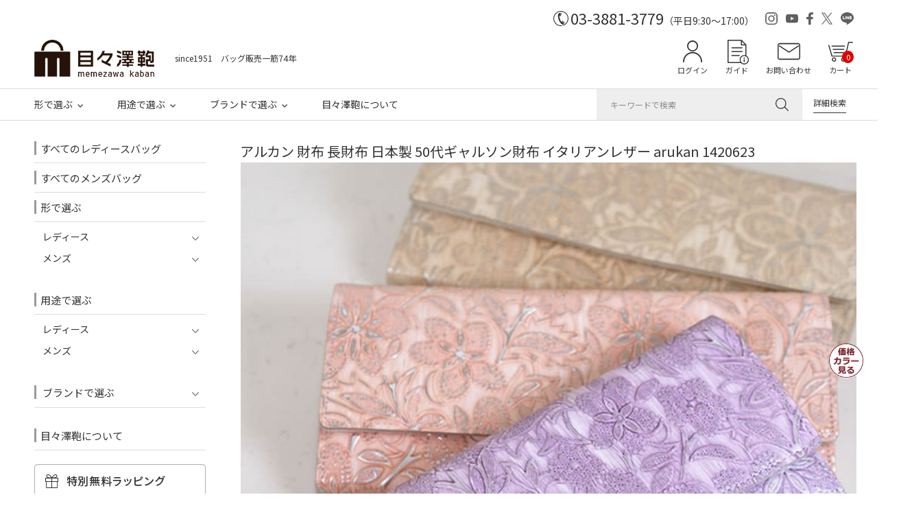

--- FILE ---
content_type: text/html;charset=UTF-8
request_url: https://www.sakae-shop.co.jp/c/0000000800/0000000229/1420623
body_size: 26468
content:
<!DOCTYPE html>
<html lang="ja"><head>
  <meta charset="UTF-8">
  
  <title>アルカン 財布 レディース 長財布 ブランド 人気 30代人気 40代人気 使いやすい 日本製 50代人気ギャルソン財布 イタリアンレザー arukan 1420623 | 目々澤鞄｜バッグ販売一筋７４年</title>
  <meta name="viewport" content="width=device-width">


    <meta name="description" content="イタリアンレザーに型押し革を贅沢に使ったARUKAN(アルカン)クリアシリーズ。繊細でパールの輝きのフラワー柄とパステルカラーが可憐な印象です。">
    <meta name="keywords" content="バッグ,通販,ギフト">
  
  <link rel="stylesheet" href="https://sakae.itembox.design/system/fs_style.css?t=20251118042546">
  <link rel="stylesheet" href="https://sakae.itembox.design/generate/theme4/fs_theme.css?t=20251118042546">
  <link rel="stylesheet" href="https://sakae.itembox.design/generate/theme4/fs_original.css?t=20251118042546">
  
  <link rel="canonical" href="https://www.sakae-shop.co.jp/c/0000000800/0000000229/1420623">
  
  
  
  
  <script>
    window._FS=window._FS||{};_FS.val={"tiktok":{"enabled":false,"pixelCode":null},"recaptcha":{"enabled":false,"siteKey":null},"clientInfo":{"memberId":"guest","fullName":"ゲスト","lastName":"","firstName":"ゲスト","nickName":"ゲスト","stageId":"","stageName":"","subscribedToNewsletter":"false","loggedIn":"false","totalPoints":"","activePoints":"","pendingPoints":"","purchasePointExpiration":"","specialPointExpiration":"","specialPoints":"","pointRate":"","companyName":"","membershipCardNo":"","wishlist":"","prefecture":""},"enhancedEC":{"ga4Dimensions":{"userScope":{"login":"{@ member.logged_in @}","stage":"{@ member.stage_order @}"}},"amazonCheckoutName":"Amazon Pay","measurementId":"G-RG1V4Y25LZ","dimensions":{"dimension1":{"key":"log","value":"{@ member.logged_in @}"},"dimension2":{"key":"mem","value":"{@ member.stage_order @}"}}},"shopKey":"sakae","device":"PC","productType":"1","cart":{"stayOnPage":false}};
  </script>
  
  <script src="/shop/js/webstore-nr.js?t=20251118042546"></script>
  <script src="/shop/js/webstore-vg.js?t=20251118042546"></script>
  
    <script src="//r2.future-shop.jp/fs.sakae/pc/recommend.js"></script>
  
  
  
  
    <meta property="og:title" content="アルカン 財布 レディース 長財布 ブランド 人気 30代人気 40代人気 使いやすい 日本製 50代人気ギャルソン財布 イタリアンレザー arukan 1420623 | 目々澤鞄｜バッグ販売一筋７４年">
    <meta property="og:type" content="og:product">
    <meta property="og:url" content="https://www.sakae-shop.co.jp/c/0000000800/0000000229/1420623">
    <meta property="og:image" content="https://sakae.itembox.design/product/095/000000009592/000000009592-01-l.jpg?t&#x3D;20260126114704">
    <meta property="og:site_name" content="目々澤鞄｜バッグ販売一筋７４年">
    <meta property="og:description" content="イタリアンレザーに型押し革を贅沢に使ったARUKAN(アルカン)クリアシリーズ。繊細でパールの輝きのフラワー柄とパステルカラーが可憐な印象です。">
    <meta property="product:price:amount" content="22000">
    <meta property="product:price:currency" content="JPY">
    <meta property="product:product_link" content="https://www.sakae-shop.co.jp/c/0000000800/0000000229/1420623">
  
  
  
  
  
    <script type="text/javascript" >
      document.addEventListener('DOMContentLoaded', function() {
        _FS.CMATag('{"fs_member_id":"{@ member.id @}","fs_page_kind":"product","fs_product_url":"1420623"}')
      })
    </script>
  
  
  <meta name="format-detection" content="telephone=no">

<!-- 共通 -->
<link rel="preconnect" href="https://fonts.googleapis.com">
<link rel="preconnect" href="https://fonts.gstatic.com" crossorigin>
<link rel="preconnect" href="https://fonts.googleapis.com">
<link rel="preconnect" href="https://fonts.gstatic.com" crossorigin>
<link href="https://fonts.googleapis.com/css2?family=Noto+Sans+JP&display=swap" rel="stylesheet">
<link href="https://fonts.googleapis.com/css2?family=Noto+Sans+JP&family=Tenor+Sans&display=swap" rel="stylesheet">
<link href="/js/slick/slick.css" rel="stylesheet" type="text/css">

<!-- 0px～767px -->
<link href="/css/original-cc-device.css" media="only screen and (max-width:767px)" rel="stylesheet" type="text/css">
<link href="/css/common-device.css" media="only screen and (max-width:767px)" rel="stylesheet" type="text/css">
<link href="/css/fscc-device.css" media="only screen and (max-width:767px)" rel="stylesheet" type="text/css">
<link href="/css/category-device.css" media="only screen and (max-width:767px)" rel="stylesheet" type="text/css">
<link href="/css/product-device.css" media="only screen and (max-width:767px)" rel="stylesheet" type="text/css">

<!-- 768px～ -->
<link href="/css/original-cc.css" media="only screen and (min-width:768px)" rel="stylesheet" type="text/css">
<link href="/css/common.css" media="only screen and (min-width:768px)" rel="stylesheet" type="text/css">
<link href="/css/fscc.css" media="only screen and (min-width:768px)" rel="stylesheet" type="text/css">
<link href="/css/category.css" media="only screen and (min-width:768px)" rel="stylesheet" type="text/css">
<link href="/css/product.css" media="only screen and (min-width:768px)" rel="stylesheet" type="text/css">

<script src="https://ajax.googleapis.com/ajax/libs/jquery/1.10.1/jquery.min.js"></script>
<script>
/* --------------------------------------------------------------------------------
open-close
-------------------------------------------------------------------------------- */
$(function(){
	
	/*
	スマートフォン
	ハンバーガーメニュー
	メニュー開く・閉じる
	-------------------- */
	// 開く・閉じる
	$('#header-sp .h-btn-menu').click(function(){
		// さがすを閉じておく
		$('#header-sp').removeClass('search-active');
		$('#header-sp .search-btn').fadeOut(0);
		
		// ハンバーガーメニューを開く
		$('#header-sp').toggleClass('menu-active');
		$('#header-sp .h-menu').fadeToggle(0);
	});
	
	/*
	スマートフォン
	さがす
	メニュー開く・閉じる
	-------------------- */
	// 開く・閉じる
	$('#header-sp .h-help-search').click(function(){
		// メニューを閉じておく
		$('#header-sp').removeClass('search-active');
		$('#header-sp .h-menu').fadeOut(0);
		
		// さがすを開く
		$('#header-sp').toggleClass('search-active');
		$('#header-sp .search-btn').fadeToggle(0);
	});
	
	/*
	メニュー内の展開
	・形で選ぶ
	・用途で選ぶ
	-------------------- */
		
	// 展開
	$('#header-sp .h-menu-cat .heading').click(function(){
		$(this).parent().parent().toggleClass('menu-active');
		$(this).next('.h-mega-list').slideToggle(200);
	});
		

	
	/*
	メニュー内の展開
	・ブランドで選ぶ
	-------------------- */
		
	// 展開
	$('#header-sp .h-menu-brand .h-nav-menu-btn-open-close').click(function(){
		$(this).parent().toggleClass('menu-active');
		$(this).next('.h-mega').slideToggle(200);
	});		

	
	
	/*
	PCレフトナビ
	メニュー内の展開
	・形で選ぶ
	・用途で選ぶ
	-------------------- */
		
	// 展開
	$('#sub1 .s1-menu-cat .heading').click(function(){		
		$(this).parent().parent().toggleClass('menu-active');
		$(this).next('.s1-mega-list').slideToggle(200);
	});
		
	
	/*
	メニュー内の展開
	・ブランドで選ぶ
	-------------------- */
		
	// 展開
	$('#sub1 .s1-menu-brand .s1-nav-menu-btn-open-close').click(function(){
		$(this).parent().toggleClass('menu-active');
		$(this).next('.s1-mega').slideToggle(200);
	});

	
});


</script>
<script>
$(function(){
	
	var fixedTarget = '#header'; // 固定する対象の領域
	
	// --------------------------------------------------------------------------------
	// リサイズ・メディアクエリ処理
	// --------------------------------------------------------------------------------
	function switchDisplay () {
		
		if ( window.matchMedia('(max-width: 767px)').matches ) {
			// スマートフォン
			fixedTarget = '#header-sp .h-fix'; // 固定する領域のIDかクラス
		} else{
			// PC
			fixedTarget = '#header .h-fix'; // 固定する領域のIDかクラス
		}
		
	} // switchDisplay
	
	switchDisplay();
	
	// リサイズ時
	$(window).on('load resize', function(){
		switchDisplay();
	});
	
	// --------------------------------------------------------------------------------
	// スクロールしたら固定する
	// --------------------------------------------------------------------------------
	function FixedAnime() {
		
		// 固定するヘッダーの高さ（PCは一部・スマホまたは全部）を取得
		var headerHeight = 0;
		
		if ( window.matchMedia('(max-width: 767px)').matches ) {
			// スマートフォン
			// スマートフォンは最初から固定
			headerHeight = $('#header-sp .h-catch').outerHeight(true) + $('#header-sp .header-inner').outerHeight(true);
			
			$('body').css('padding-top', headerHeight); // bodyにpadding-topを付与
			$(fixedTarget).addClass('fixed'); // fixedというクラス名を付与
		} else{
			// PC
			var scroll = $(window).scrollTop();
			
			headerHeight = $('#header').outerHeight(true) - $('#header .h-contents').outerHeight(true);
			
			if ( scroll >= headerHeight ){
				// fixedTargetの高さ以上になったら
				$(fixedTarget).addClass('fixed'); // fixedというクラス名を付与
				$('body').css('padding-top', $('#header .h-contents').outerHeight(true)); // bodyにpadding-topを付与
			} else {
				// それ以外は
				$(fixedTarget).removeClass('fixed'); // fixedというクラス名を除去
				$('body').css('padding-top', 0); // bodyにpadding-topを付与
			}
		}
		
	} // function FixedAnime()
	
	// 画面をスクロールをしたら動かしたい場合の記述
	$(window).scroll(function () {
		FixedAnime(); // スクロール途中からヘッダーを出現させる関数を呼ぶ
	}); // $(window).scroll(function ()

	// ページが読み込まれたらすぐに動かしたい場合の記述
	$(window).on('load', function () {
		FixedAnime(); // スクロール途中からヘッダーを出現させる関数を呼ぶ
	}); // $(window).on('load', function ()
	
	// --------------------------------------------------------------------------------
	// アンカー位置修正
	// --------------------------------------------------------------------------------
	var fixareaHeight = $(fixedTarget).outerHeight() + 10; // 固定している領域の高さを取得する
	var urlHash = location.hash; // ハッシュ値があればページ内スクロール
	if ( urlHash ) { // 外部リンクからのクリック時
		$('body,html').stop().scrollTop(0); // スクロールを0に戻す
		setTimeout(function(){ // ロード時の処理を待ち、時間差でスクロール実行
			var target = $(urlHash);
			var position = target.offset().top - fixareaHeight;
			$('body,html').stop().animate({scrollTop:position}, 0); // スクロール速度ミリ秒
		}, 100);
	} // if ( urlHash )
	$('a[href^=#]').click(function() { // 通常のクリック時
		var href= $(this).attr("href"); // ページ内リンク先を取得
		var target = $(href);
		var position = target.offset().top - fixareaHeight;
		$('body,html').stop().animate({scrollTop:position}, 200); // スクロール速度ミリ秒
		return true; // #付与なし、付与したい場合は、true
	}); // $('a[href^=#]').click(function()
	
});



</script>

<!-- カテゴリ（グループ）ページのレスポンシブ表示用 -->
<link href="/css/respo_cat.css" rel="stylesheet" type="text/css">


<script async src="https://www.googletagmanager.com/gtag/js?id=G-RG1V4Y25LZ"></script>

<script><!--
_FS.setTrackingTag('%3C%21--+Google+tag+%28gtag.js%29+--%3E%0A%3Cscript+async+src%3D%22https%3A%2F%2Fwww.googletagmanager.com%2Fgtag%2Fjs%3Fid%3DAW-1067414225%22%3E%3C%2Fscript%3E%0A%3Cscript%3E%0A++window.dataLayer+%3D+window.dataLayer+%7C%7C+%5B%5D%3B%0A++function+gtag%28%29%7BdataLayer.push%28arguments%29%3B%7D%0A++gtag%28%27js%27%2C+new+Date%28%29%29%3B%0A%0A++gtag%28%27config%27%2C+%27AW-1067414225%27%2C+%7B+%27+allow_enhanced_conversions%27%3Atrue+%7D%29%3B%0A%3C%2Fscript%3E%0A%0A%3Cscript%3E%0D%0Agtag%28%27event%27%2C%27view_item%27%2C+%7B%0D%0A%27value%27%3A+22000%2C%0D%0A%27items%27%3A+%5B%0D%0A%7B%0D%0A%27id%27%3A+9592%2C%0D%0A%27google_business_vertical%27%3A+%27retail%27%0D%0A%7D%0D%0A%5D%0D%0A%7D%29%3B%0D%0A%3C%2Fscript%3E%0A%3C%21--+Meta+Pixel+Code+--%3E%0D%0A%3Cscript%3E%0D%0A++%21function%28f%2Cb%2Ce%2Cv%2Cn%2Ct%2Cs%29%0D%0A++%7Bif%28f.fbq%29return%3Bn%3Df.fbq%3Dfunction%28%29%7Bn.callMethod%3F%0D%0A++n.callMethod.apply%28n%2Carguments%29%3An.queue.push%28arguments%29%7D%3B%0D%0A++if%28%21f._fbq%29f._fbq%3Dn%3Bn.push%3Dn%3Bn.loaded%3D%210%3Bn.version%3D%272.0%27%3B%0D%0A++n.queue%3D%5B%5D%3Bt%3Db.createElement%28e%29%3Bt.async%3D%210%3B%0D%0A++t.src%3Dv%3Bs%3Db.getElementsByTagName%28e%29%5B0%5D%3B%0D%0A++s.parentNode.insertBefore%28t%2Cs%29%7D%28window%2C+document%2C%27script%27%2C%0D%0A++%27https%3A%2F%2Fconnect.facebook.net%2Fen_US%2Ffbevents.js%27%29%3B%0D%0A++fbq%28%27init%27%2C+%27538167361488640%27%29%3B%0D%0A++fbq%28%27track%27%2C+%27PageView%27%29%3B%0D%0A%3C%2Fscript%3E%0D%0A%3Cnoscript%3E%3Cimg+height%3D%221%22+width%3D%221%22+style%3D%22display%3Anone%22%0D%0A++src%3D%22https%3A%2F%2Fwww.facebook.com%2Ftr%3Fid%3D538167361488640%26ev%3DPageView%26noscript%3D1%22%0D%0A%2F%3E%3C%2Fnoscript%3E%0D%0A%3C%21--+End+Meta+Pixel+Code+--%3E%0A%3Cscript%3E%0D%0Afbq%28%27track%27%2C+%27ViewContent%27%2C+%7B%0D%0A++++content_ids%3A+%271420623%27%2C%0D%0A++++content_category%3A+%27product%27%2C%0D%0A++++content_name%3A+%27%E3%82%A2%E3%83%AB%E3%82%AB%E3%83%B3+%E8%B2%A1%E5%B8%83+%E3%83%AC%E3%83%87%E3%82%A3%E3%83%BC%E3%82%B9+%E9%95%B7%E8%B2%A1%E5%B8%83+%E3%83%96%E3%83%A9%E3%83%B3%E3%83%89+%E4%BA%BA%E6%B0%97+30%E4%BB%A3%E4%BA%BA%E6%B0%97+40%E4%BB%A3%E4%BA%BA%E6%B0%97+%E4%BD%BF%E3%81%84%E3%82%84%E3%81%99%E3%81%84+%E6%97%A5%E6%9C%AC%E8%A3%BD+50%E4%BB%A3%E4%BA%BA%E6%B0%97%E3%82%AE%E3%83%A3%E3%83%AB%E3%82%BD%E3%83%B3%E8%B2%A1%E5%B8%83+%E3%82%A4%E3%82%BF%E3%83%AA%E3%82%A2%E3%83%B3%E3%83%AC%E3%82%B6%E3%83%BC+arukan+1420623%27%2C%0D%0A++++content_type%3A+%27product%27%2C%0D%0A++++currency%3A+%27JPY%27%2C%0D%0A++++value%3A+%2722000%27%0D%0A%7D%29%3B%0D%0A%3C%2Fscript%3E');
--></script>
</head>
<body class="fs-body-product fs-body-product-1420623" id="fs_ProductDetails">
<script><!--
_FS.setTrackingTag('%3Cscript%3E%0A%28function%28w%2Cd%2Cs%2Cc%2Ci%29%7Bw%5Bc%5D%3Dw%5Bc%5D%7C%7C%7B%7D%3Bw%5Bc%5D.trackingId%3Di%3B%0Avar+f%3Dd.getElementsByTagName%28s%29%5B0%5D%2Cj%3Dd.createElement%28s%29%3Bj.async%3Dtrue%3B%0Aj.src%3D%27%2F%2Fcdn.contx.net%2Fcollect.js%27%3Bf.parentNode.insertBefore%28j%2Cf%29%3B%0A%7D%29%28window%2Cdocument%2C%27script%27%2C%27contx%27%2C%27CTX-x-lAY1NP7W%27%29%3B%0A%3C%2Fscript%3E%0A');
--></script>
<div class="fs-l-page">
<header class="fs-l-header">
<!--
/* --------------------------------------------------------------------------------
	PCヘッダー
-------------------------------------------------------------------------------- */
-->
<!-- **ヘッダーナビ内　カートボタン横カート入数表示↓↓ -->
<style>
#header .h-help ul li:last-child {
        position: relative;
    }

span.fs-client-cart-count.onpc {
    top: 16px;/*　←上からの距離　*/
    right: 0;/*　←右からの距離　*/
    color: #fff;/*　←文字色　*/
    font-size: 100%;/*　←文字サイズ　*/
    background: #d00;/*　←背景色　*/
    position: absolute;
    padding: 0.1em 0.5em;
    border-radius: 100%;
}
</style>
<!-- **ヘッダーナビ内　カートボタン横カート入数表示 ↑↑ -->

<a id="pagetop"></a>
<div class="device-pc common">
	<div id="header">
		
		
		<div class="headline">
			
			<div class="tel">
				<div class="tel-num">03-3881-3779</div>
				<div class="tel-hours">（平日9:30～17:00）</div>
			</div><!-- /.tel -->
			
			<div class="h-sns">
				<ul>
					<li><a href="https://www.instagram.com/memezawakaban/" target="_blank"><img src="/images/common/h-icon-instagram.svg" alt="Instagram"></a></li>
					<li><a href="https://www.youtube.com/@memezawakaban" target="_blank"><img src="/images/common/h-icon-youtube.svg" alt="YouTube"></a></li>
					<li><a href="https://www.facebook.com/sakae.BAG/" target="_blank"><img src="/images/common/h-icon-facebook.svg" alt="Facebook"></a></li>
					<li><a href="https://twitter.com/memezawakaban" target="_blank"><img src="/images/common/h-icon-x.svg" alt="X"></a></li>
					<li><a href="https://lin.ee/XWlZmk4" target="_blank"><img src="/images/common/h-icon-line.svg" alt="LINE"></a></li>
				</ul>
			</div><!-- /.h-sns -->
			
		</div><!-- /.headline -->
		
		
		<div class="h-logo-help">
			<div class="h-logo-help-box">
				<div class="logo-catch">
					<div class="h-logo"><h1><a href="/"><img src="/images/common/h-logo.png" alt="目々澤鞄"></a></h1></div>
					<div class="h-catch">since1951　バッグ販売一筋74年</div>
				</div>
				<div class="h-help">
					<ul>
						<li class="h-help-my">
							<div class="fs-clientInfo">
								<div class="my-{@ member.logged_in @}">
									<a href="/my/top" class="label-login">ログイン</a>
									<a href="/my/top" class="label-mypage">マイページ</a>
								</div><!-- /.my-true [or] my-false -->
							</div>
						</li>
						<li class="h-help-guide"><a href="/shopping-guide/">ガイド</a></li>
						<li class="h-help-contact"><a href="/q-and-a/">お問い合わせ</a></li>
						<li class="h-help-cart"><a href="/p/cart">カート<span class="fs-client-cart-count fs-client-cart-count--0 onpc">0</span></a></li>
					</ul>
				</div>
			</div><!-- /.h-logo-help-box -->
		</div><!-- /.h-logo-help -->
		
		
		<div class="h-fix">
		
			<div class="h-contents">
				<div class="h-contents-box">

					<div class="h-nav">

						<div class="h-nav-box">
							<nav>
								<ul>
									<li class="open-close">
										<!-- ----------
										形
										-------------->
										<div class="h-nav-menu-btn h-nav-menu-btn-open-close">形で選ぶ</div>
										<div class="h-mega">
											<div class="h-mega-wrapper">
												<div class="h-mega-box">
													
													<div class="h-mega-cols">
														<div class="h-mega-col">
															<div class="h-mega-col-box">
																<div class="heading"><a href="/c/0000000106">レディース</a></div>
																<div class="h-mega-list">
																	<div class="h-mega-list-box">
																		<ul>
																			<li><a href="/c/0000000106/0000001029/0000000688/0000001180/0000000775/">ビジネスリュック</a></li>
																			<li><a href="/c/0000000106/0000001029/0000000688">ビジネスバッグ</a></li>
																			<li><a href="/c/0000000106/0000001028/0000000391">ショルダーバッグ</a></li>
																			<li><a href="/c/0000000106/0000001028/0000000394">リュックサック</a></li>
																			<li><a href="/c/0000000106/0000001028/0000000396">トートバッグ</a></li>
																			<li><a href="/c/0000000106/0000001028/0000000395">ボストンバッグ</a></li>
																			<li><a href="/c/0000000800/0000000229">財布</a></li>
																			<li><a href="/c/0000000106/0000001028/0000000391/0000001150/0000000841">スマホショルダー</a></li>
																		</ul>
																	</div>
																	<div class="h-mega-details-link"><a href="/c/0000001118">形で選ぶ一覧へ</a></div>
																</div><!-- /.h-mega-list -->
															</div><!-- /.h-mega-col-box -->
														</div><!-- /.h-mega-col -->

														<div class="h-mega-col">
															<div class="h-mega-col-box">
																<div class="heading"><a href="/c/0000000100">メンズ</a></div>
																<div class="h-mega-list">
																	<div class="h-mega-list-box">
																		<ul>
																			<li><a href="/c/0000000100/0000000121/0000000385/0000000130">ビジネスリュック</a></li>
																			<li><a href="/c/0000000100/0000000121/0000000385">ビジネスバッグ</a></li>
																			<li><a href="/c/0000000100/0000000103/0000000399">リュックサック</a></li>
																			<li><a href="/c/0000000100/0000000103/0000000400">トートバッグ</a></li>
																			<li><a href="/c/0000000100/0000000103/0000000131">ショルダーバッグ</a></li>
																			<li><a href="/c/0000000800/0000000109">財布</a></li>
																			<li><a href="/c/0000000100/0000000121/0000000385/0000000163">アタッシュケース</a></li>
																			<li><a href="/c/0000000100/0000000121/0000000385/0000000162">ダレスバッグ</a></li>
																			<li><a href="/c/0000000100/0000000121/0000000385/0000000122">セカンドバッグ</a></li>
																		</ul>
																	</div>
																	<div class="h-mega-details-link"><a href="/c/0000001118">形で選ぶ一覧へ</a></div>
																</div><!-- /.h-mega-list -->
															</div><!-- /.h-mega-col-box -->
														</div><!-- /.h-mega-col -->
													</div><!-- /.h-mega-cols -->
													
												</div><!-- /.h-mega-box -->
											</div><!-- /.h-mega-wrapper -->
										</div><!-- /.h-mega -->
									</li>
									<li class="open-close">
										<!-- ----------
										用途
										-------------->
										<div class="h-nav-menu-btn h-nav-menu-btn-open-close">用途で選ぶ</div>
										<div class="h-mega">
											<div class="h-mega-wrapper">
												<div class="h-mega-box">
													
													<div class="h-mega-youto">
													
														<div class="h-mega-cols">
															<div class="h-mega-col">
																<div class="h-mega-col-box">
																	<div class="heading"><a href="/c/0000000106">レディース</a></div>
																	<div class="h-mega-list">
																		<div class="h-mega-list-box">
																			<ul>
																				<li><a href="/c/0000000106/0000001029/0000000688">仕事</a></li>
																				<li><a href="/c/0000000106/0000001029/0000000688/0000001179/0000001033">出張</a></li>
																				<li><a href="/c/0000000523/0000000136">リクルート</a></li>
																				<li><a href="/c/0000000520/0000000898">カジュアル</a></li>
																				<li><a href="/c/0000000106/0000001029/0000001123">旅行</a></li>
																				<li><a href="/c/0000000108/0000000984/0000000988">通学</a></li>
																				<li><a href="/c/0000000106/0000001029/0000000397">フォーマル</a></li>
																			</ul>
																		</div>
																		<div class="h-mega-details-link"><a href="/c/0000001117">用途で選ぶ一覧へ</a></div>
																	</div><!-- /.h-mega-list -->
																</div><!-- /.h-mega-col-box -->
															</div><!-- /.h-mega-col -->
															<div class="h-mega-col">
																<div class="h-mega-col-box">
																	<div class="heading"><a href="/c/0000000100">メンズ</a></div>
																	<div class="h-mega-list">
																		<div class="h-mega-list-box">
																			<ul>
																				<li><a href="/c/0000000100/0000000121/0000000385">仕事</a></li>
																				<li><a href="/c/0000000100/0000000121/0000000385/0000000114">出張</a></li>
																				<li><a href="/c/0000000523/0000000740">就活</a></li>
																				<li><a href="/c/0000000107">旅行</a></li>
																				<li><a href="/c/0000000100/0000000103/0000000131/0000000970/0000000345">カジュアル</a></li>
																				<li><a href="/c/0000000108/0000000984/0000000989">通学</a></li>
																			</ul>
																		</div>
																		<div class="h-mega-details-link"><a href="/c/0000001117">用途で選ぶ一覧へ</a></div>
																	</div><!-- /.h-mega-list -->
																</div><!-- /.h-mega-col-box -->
															</div><!-- /.h-mega-col -->
														</div><!-- /.h-mega-cols -->
														
													</div><!-- /.h-mega-youto -->
													
												</div><!-- /.h-mega-box -->
											</div><!-- /.h-mega-wrapper -->
										</div><!-- /.h-mega -->
									</li>
									<li class="open-close">
										<!-- ----------
										ブランド
										-------------->
										<div class="h-nav-menu-btn h-nav-menu-btn-open-close">ブランドで選ぶ</div>
										<div class="h-mega">
											<div class="h-mega-wrapper">
												<div class="h-mega-box">
													
													<div class="h-mega-brand">
														
														<div class="h-mega-brand-list">
															<div class="h-mega-brand-list-box">
																<ul>
																	<li><a href="/c/0000000520"><img src="/images/index/brand-memezawa-kaban.jpg" alt=""></a></li>
																	<li><a href="/c/0000000520/0000000898"><img src="/images/index/brand-tiara_m.jpg" alt=""></a></li>
																	<li><a href="/c/0000001119">ブランド一覧へ</a></li>
																</ul>
															</div>
														</div><!-- /.h-mega-brand-list -->
														
													</div><!-- /.h-mega-brand -->
													
												</div><!-- /.h-mega-box -->
											</div><!-- /.h-mega-wrapper -->
										</div><!-- /.h-mega -->
									</li>
									<li>
										<div class="h-nav-menu-btn"><a href="/about/">目々澤鞄について</a></div>
									</li>
								</ul>
							</nav>
						</div>

					</div><!-- /.h-nav -->

					<div class="h-search">

						<form action="/p/search" method="get" abineguid="DA99E98191CB48F288FFC02E680C95EC">

							<div class="search-box">
								<input type="text" name="keyword" class="h-search-text" maxlength="1000" placeholder="キーワードで検索">
								<input type="image" class="h-btn-search" src="/images/common/h-icon-search.svg" alt="検索">
							</div>

						</form>

					</div><!-- /.h-search -->

					<div class="h-search-btn-details">
						<div class="h-search-btn-details-box"><a href="/c/kensaku">詳細検索</a></div>
					</div><!-- /.h-search-btn-details -->

				</div><!-- /.h-contents-box -->
			</div><!-- /.h-contents -->
		
		</div><!-- /.h-fix -->		
		
		
	</div><!-- /#header-pc -->
	
</div><!-- /.device-pc -->

<!-- 長期休暇・臨時キャンペーンお知らせ --
<center><a href="/gazou/lib/nensiinfo.gif" width="100%" target="blank"><img src="/gazou/lib/nensi_s.gif" width="800"></a>
</center>
!-- / 長期休暇・臨時キャンペーンお知らせ -->


<!-- 長期休暇・臨時キャンペーンお知らせ 
<center><a href="/gazou/lib/gw.gif" width="100%" target="blank"><img src="/gazou/lib/gw.gif" width="800" ></a>
</center>
 / 長期休暇・臨時キャンペーンお知らせ -->



<!--
/* --------------------------------------------------------------------------------
	スマホヘッダー
-------------------------------------------------------------------------------- */
-->

<!-- **ヘッダーナビ内　カートボタン横カート入数表示↓↓ -->
<style>
span.fs-client-cart-count {
    top: 10vw;/*　←上からの距離　*/
    right: 2vw;/*　←右からの距離　*/
    color: #fff;/*　←文字色　*/
    font-size: 75%;/*　←文字サイズ　*/
    background: #d00;/*　←背景色　*/
    position: absolute;
    padding: 0.1em 0.5em;
    border-radius: 100%;
}
</style>
<!-- **ヘッダーナビ内　カートボタン横カート入数表示 ↑↑ -->

<div class="device-sp common">
	<div id="header-sp">
		
		<div class="h-fix">

			<div class="h-catch">since1951　バッグ販売一筋74年</div>

			<div class="header-inner">
				<div class="h-btn-menu"><img src="/images/common-device/h-menu.svg" alt="メニュー" class="btn-menu"><img src="/images/common-device/h-close.svg" alt="CLOSE" class="btn-close"></div>
				<div class="h-logo"><h1><a href="/"><img src="/images/common/h-logo.png" alt=""></a></h1></div>
				<div class="h-help">
					<ul>
						<li class="h-help-search">さがす</li>
						<li class="h-help-my">
							<div class="fs-clientInfo">
								<div class="my-{@ member.logged_in @}">
									<a href="/my/top" class="label-login">ログイン</a>
									<a href="/my/top" class="label-mypage">マイページ</a>
								</div><!-- /.my-true [or] my-false -->
							</div>
						</li>
						<li class="h-help-cart"><a href="/p/cart">カート<span class="fs-client-cart-count fs-client-cart-count--0">0</span></a></li> 
					</ul>
				</div>
			</div><!-- /.header-inner -->

			<div class="h-menu">
				<div class="h-menu-wrapper">
					<div class="h-welcome_msg">
						<div class="txt-welcome_msg">
							いらっしゃいませ<br>
							会員登録で<span class="mark1">300P</span>プレゼント！<br>
							<div class="btn-register"><a href="/p/register">会員登録はこちらから</a></div>
						</div>
					</div>
					<div class="h-menu-box">

						<nav>
							<ul>
								<li>
									<div class="h-nav-menu-btn"><a href="/c/0000000106">すべてのレディースバッグ</a></div>
								</li>
								<li>
									<div class="h-nav-menu-btn"><a href="/c/0000000100">すべてのメンズバッグ</a></div>
								</li>
								<li class="open-close h-menu-cat">
									<div class="h-nav-menu-btn h-nav-menu-btn-open-close">形で選ぶ</div>
									<div class="h-mega">
										<div class="h-mega-wrapper">
											<div class="h-mega-box">

												<div class="h-mega-cols">
													<div class="h-mega-col">
														<div class="h-mega-col-box">
															<div class="heading">レディース</div>
															<div class="h-mega-list">
																<div class="h-mega-list-box">
																	<ul>
																		<li><a href="/c/0000000106/0000001029/0000000688/0000001180/0000000775/">ビジネスリュック</a></li>
																			<li><a href="/c/0000000106/0000001029/0000000688">ビジネスバッグ</a></li>
																			<li><a href="/c/0000000106/0000001028/0000000391">ショルダーバッグ</a></li>
																			<li><a href="/c/0000000106/0000001028/0000000394">リュックサック</a></li>
																			<li><a href="/c/0000000106/0000001028/0000000396">トートバッグ</a></li>
																			<li><a href="/c/0000000106/0000001028/0000000395">ボストンバッグ</a></li>
																			<li><a href="/c/0000000800/0000000229">財布</a></li>
																			<li><a href="/c/0000000106/0000001028/0000000391/0000001150/0000000841">スマホショルダー</a></li>
																		<li><a href="/c/0000001118#katatim">形で選ぶ一覧へ</a></li>
																	</ul>
																</div>
															</div><!-- /.h-mega-list -->
														</div><!-- /.h-mega-col-box -->
													</div><!-- /.h-mega-col -->

													<div class="h-mega-col">
														<div class="h-mega-col-box">
															<div class="heading">メンズ</div>
															<div class="h-mega-list">
																<div class="h-mega-list-box">
																	<ul>
																		<li><a href="/c/0000000100/0000000121/0000000385/0000000130">ビジネスリュック</a></li>
																		<li><a href="/c/0000000100/0000000121/0000000385">ビジネスバッグ</a></li>
																		<li><a href="/c/0000000100/0000000103/0000000399">リュックサック</a></li>
																		<li><a href="/c/0000000100/0000000103/0000000400">トートバッグ</a></li>
																		<li><a href="/c/0000000100/0000000103/0000000131">ショルダーバッグ</a></li>
																		<li><a href="/c/0000000800/0000000109">財布</a></li>
																		<li><a href="/c/0000000100/0000000121/0000000385/0000000163">アタッシュケース</a></li>
																		<li><a href="/c/0000000100/0000000121/0000000385/0000000162">ダレスバッグ</a></li>
																		<li><a href="/c/0000000100/0000000121/0000000385/0000000122">セカンドバッグ</a></li>
																		<li><a href="/c/0000001118#katatim">形で選ぶ一覧へ</a></li>
																	</ul>
																</div>
															</div><!-- /.h-mega-list -->
														</div><!-- /.h-mega-col-box -->
													</div><!-- /.h-mega-col -->
												</div><!-- /.h-mega-cols -->

											</div><!-- /.h-mega-box -->
										</div><!-- /.h-mega-wrapper -->
									</div><!-- /.h-mega -->
								</li>
								<li class="open-close h-menu-cat">
									<div class="h-nav-menu-btn h-nav-menu-btn-open-close">用途で選ぶ</div>
									<div class="h-mega">
										<div class="h-mega-wrapper">
											<div class="h-mega-box">

												<div class="h-mega-cols">
													<div class="h-mega-col">
														<div class="h-mega-col-box">
															<div class="heading">レディース</div>
															<div class="h-mega-list">
																<div class="h-mega-list-box">
																	<ul>
																		<li><a href="/c/0000000106/0000001029/0000000688">仕事</a></li>
																		<li><a href="/c/0000000106/0000001029/0000000688/0000001179/0000001033">出張</a></li>
																		<li><a href="/c/0000000523/0000000136">リクルート</a></li>
																		<li><a href="/c/0000000520/0000000898">カジュアル</a></li>
																		<li><a href="/c/0000000106/0000001029/0000001123">旅行</a></li>
																		<li><a href="/c/0000000108/0000000984/0000000988">通学</a></li>
																		<li><a href="/c/0000000106/0000001029/0000000397">フォーマル</a></li>
																		<li><a href="/c/0000001117">用途で選ぶ一覧へ</a></li>
																	</ul>
																</div>
															</div><!-- /.h-mega-list -->
														</div><!-- /.h-mega-col-box -->
													</div><!-- /.h-mega-col -->
													<div class="h-mega-col">
														<div class="h-mega-col-box">
															<div class="heading">メンズ</div>
															<div class="h-mega-list">
																<div class="h-mega-list-box">
																	<ul>
																		<li><a href="/c/0000000100/0000000121/0000000385">仕事</a></li>
																		<li><a href="/c/0000000100/0000000121/0000000385/0000000114">出張</a></li>
																		<li><a href="/c/0000000523/0000000740">就活</a></li>
																		<li><a href="/c/0000000107">旅行</a></li>
																		<li><a href="/c/0000000100/0000000103/0000000131/0000000970/0000000345">カジュアル</a></li>
																		<li><a href="/c/0000000108/0000000984/0000000989">通学</a></li>
																		<li><a href="/c/0000001117">用途で選ぶ一覧へ</a></li>
																	</ul>
																</div>
															</div><!-- /.h-mega-list -->
														</div><!-- /.h-mega-col-box -->
													</div><!-- /.h-mega-col -->
												</div><!-- /.h-mega-cols -->

											</div><!-- /.h-mega-box -->
										</div><!-- /.h-mega-wrapper -->
									</div><!-- /.h-mega -->
								</li>
								<li class="open-close h-menu-brand">
									<div class="h-nav-menu-btn h-nav-menu-btn-open-close">ブランドで選ぶ</div>
									<div class="h-mega">
										<div class="h-mega-wrapper">
											<div class="h-mega-box">

												<div class="h-mega-brand">

													<div class="h-mega-brand-list">
														<div class="h-mega-brand-list-box">
															<ul>
																<li><a href="/c/0000000520">目々澤鞄 memezawakaban</a></li>
																<li><a href="/c/0000000520/0000000898">ティアラム TiaraM</a></li>
																<li><a href="/c/0000001119">ブランド一覧へ</a></li>
															</ul>
														</div>
													</div><!-- /.h-mega-brand-list -->

												</div><!-- /.h-mega-brand -->

											</div><!-- /.h-mega-box -->
										</div><!-- /.h-mega-wrapper -->
									</div><!-- /.h-mega -->
								</li>
								<li>
									<div class="h-nav-menu-btn"><a href="/about/">目々澤鞄について</a></div>
								</li>
							</ul>
						</nav>

					</div><!-- /.h-menu-box -->
				</div><!-- /.h-menu-wrapper -->
			</div><!-- /.h-menu -->
			
			<!--
			/* ----------------------------------------
			さがす
			---------------------------------------- */
			-->
			<div class="search-btn">
				<div class="search-btn-box">
					<div class="h-search">

						<form action="/p/search" method="get" abineguid="DA99E98191CB48F288FFC02E680C95EC">

							<div class="search-box">
								<input type="text" name="keyword" class="h-search-text" maxlength="1000" placeholder="キーワードで検索">
								<input type="image" class="h-btn-search" src="/images/common/h-icon-search.svg" alt="検索">
							</div>

						</form>

					</div><!-- /.h-search -->

					<div class="h-search-btn-details">
						<div class="h-search-btn-details-box"><a href="/c/kensaku">詳細検索</a></div>
					</div><!-- /.h-search-btn-details -->
				</div><!-- /.search-btn-box -->
			</div><!-- /.search-btn -->
		
		</div><!-- /.h-fix ヘッダー固定ここまで -->
		
	</div><!-- /#header-sp -->
	
</div><!-- /.device-sp -->


</header>
<main class="fs-l-main fs-l-product2"><div id="fs-page-error-container" class="fs-c-panelContainer">
  
  
</div>
<!--
/* --------------------------------------------------------------------------------
	PC■レフトナビ
-------------------------------------------------------------------------------- */
-->
<div class="device-pc common fs-l-sideArea">
	<div id="sub1">
		
		<div class="s1-menu">
				<div class="s1-menu-wrapper">
					<div class="s1-menu-box">

						<nav>
							<ul>
								<li>
									<div class="s1-nav-menu-btn"><a href="/c/0000000106">すべてのレディースバッグ</a></div>
								</li>
								<li>
									<div class="s1-nav-menu-btn"><a href="/c/0000000100">すべてのメンズバッグ</a></div>
								</li>
								<li class="open-close s1-menu-cat">
									<div class="s1-nav-menu-btn s1-nav-menu-btn-open-close">形で選ぶ</div>
									<div class="s1-mega">
										<div class="s1-mega-wrapper">
											<div class="s1-mega-box">

												<div class="s1-mega-cols">
													<div class="s1-mega-col">
														<div class="s1-mega-col-box">
															<div class="heading">レディース</div>
															<div class="s1-mega-list">
																<div class="s1-mega-list-box">
																	<ul>
																		<li><a href="/c/0000000106/0000001029/0000000688/0000001180/0000000775">ビジネスリュック</a></li>
																		<li><a href="/c/0000000106/0000001029/0000000688">ビジネスバッグ</a></li>
																		<li><a href="/c/0000000106/0000001028/0000000391">ショルダーバッグ</a></li>
																		<li><a href="/c/0000000106/0000001028/0000000394">リュックサック</a></li>
																		<li><a href="/c/0000000106/0000001028/0000000396">トートバッグ</a></li>
																		<li><a href="/c/0000000106/0000001028/0000000395">ボストンバッグ</a></li>
																		<li><a href="/c/0000000800/0000000229">財布</a></li>
																		<li><a href="/c/0000000106/0000001028/0000000391/0000001150/0000000841">スマホショルダー</a></li>
																		<li><a href="/c/0000001118">形で選ぶ一覧へ</a></li>
																	</ul>
																</div>
															</div><!-- /.s1-mega-list -->
														</div><!-- /.s1-mega-col-box -->
													</div><!-- /.s1-mega-col -->

													<div class="s1-mega-col">
														<div class="s1-mega-col-box">
															<div class="heading">メンズ</div>
															<div class="s1-mega-list">
																<div class="s1-mega-list-box">
																	<ul>
																		<li><a href="/c/0000000100/0000000121/0000000385/0000000130">ビジネスリュック</a></li>
																		<li><a href="/c/0000000100/0000000121/0000000385">ビジネスバッグ</a></li>
																		<li><a href="/c/0000000100/0000000103/0000000399">リュックサック</a></li>
																		<li><a href="/c/0000000100/0000000103/0000000400">トートバッグ</a></li>
																		<li><a href="/c/0000000100/0000000103/0000000131">ショルダーバッグ</a></li>
																		<li><a href="/c/0000000800/0000000109">財布</a></li>
																		<li><a href="/c/0000000100/0000000121/0000000385/0000000163">アタッシュケース</a></li>
																		<li><a href="/c/0000000100/0000000121/0000000385/0000000162">ダレスバッグ</a></li>
																		<li><a href="/c/0000000100/0000000121/0000000385/0000000122">セカンドバッグ</a></li>
																		<li><a href="/c/0000001118">形で選ぶ一覧へ</a></li>
																	</ul>
																</div>
															</div><!-- /.s1-mega-list -->
														</div><!-- /.s1-mega-col-box -->
													</div><!-- /.s1-mega-col -->
												</div><!-- /.s1-mega-cols -->

											</div><!-- /.s1-mega-box -->
										</div><!-- /.s1-mega-wrapper -->
									</div><!-- /.s1-mega -->
								</li>
								<li class="open-close s1-menu-cat">
									<div class="s1-nav-menu-btn s1-nav-menu-btn-open-close">用途で選ぶ</div>
									<div class="s1-mega">
										<div class="s1-mega-wrapper">
											<div class="s1-mega-box">

												<div class="s1-mega-cols">
													<div class="s1-mega-col">
														<div class="s1-mega-col-box">
															<div class="heading">レディース</div>
															<div class="s1-mega-list">
																<div class="s1-mega-list-box">
																	<ul>
																		<li><a href="/c/0000000106/0000001029/0000000688">仕事</a></li>
																		<li><a href="/c/0000000106/0000001029/0000000688/0000001179/0000001033">出張</a></li>
																		<li><a href="/c/0000000523/0000000136">リクルート</a></li>
																		<li><a href="/c/0000000520/0000000898">カジュアル</a></li>
																		<li><a href="/c/0000000106/0000001029/0000001123">旅行</a></li>
																		<li><a href="/c/0000000108/0000000984/0000000988">通学</a></li>
																		<li><a href="/c/0000000106/0000001029/0000000397">フォーマル</a></li>
																		<li><a href="/c/0000001117">用途で選ぶ一覧へ</a></li>
																	</ul>
																</div>
															</div><!-- /.s1-mega-list -->
														</div><!-- /.s1-mega-col-box -->
													</div><!-- /.s1-mega-col -->
													<div class="s1-mega-col">
														<div class="s1-mega-col-box">
															<div class="heading">メンズ</div>
															<div class="s1-mega-list">
																<div class="s1-mega-list-box">
																	<ul>
																		<li><a href="/c/0000000100/0000000121/0000000385">仕事</a></li>
																		<li><a href="/c/0000000100/0000000121/0000000385/0000000114">出張</a></li>
																		<li><a href="/c/0000000523/0000000740">就活</a></li>
																		<li><a href="/c/0000000107">旅行</a></li>
																		<li><a href="/c/0000000100/0000000103/0000000131/0000000970/0000000345">カジュアル</a></li>
																		<li><a href="/c/0000000108/0000000984/0000000989">通学</a></li>
																		<li><a href="/c/0000001117">用途で選ぶ一覧へ</a></li>
																	</ul>
																</div>
															</div><!-- /.s1-mega-list -->
														</div><!-- /.s1-mega-col-box -->
													</div><!-- /.s1-mega-col -->
												</div><!-- /.s1-mega-cols -->

											</div><!-- /.s1-mega-box -->
										</div><!-- /.s1-mega-wrapper -->
									</div><!-- /.s1-mega -->
								</li>
								<li class="open-close s1-menu-brand">
									<div class="s1-nav-menu-btn s1-nav-menu-btn-open-close">ブランドで選ぶ</div>
									<div class="s1-mega">
										<div class="s1-mega-wrapper">
											<div class="s1-mega-box">

												<div class="s1-mega-brand">

													<div class="s1-mega-brand-list">
														<div class="s1-mega-brand-list-box">
															<ul>
																<li><a href="/c/0000000520">目々澤鞄 memezawakaban</a></li>
																<li><a href="/c/0000000520/0000000898">ティアラム TiaraM</a></li>
																<li><a href="/c/0000001119">ブランド一覧へ</a></li>
															</ul>
														</div>
													</div><!-- /.s1-mega-brand-list -->

												</div><!-- /.s1-mega-brand -->

											</div><!-- /.s1-mega-box -->
										</div><!-- /.s1-mega-wrapper -->
									</div><!-- /.s1-mega -->
								</li>
								<li>
									<div class="s1-nav-menu-btn"><a href="/about/">目々澤鞄について</a></div>
								</li>
							</ul>
						</nav>

					</div><!-- /.s1-menu-box -->
				</div><!-- /.s1-menu-wrapper -->
			</div>
		
			<div class="s1-btn-box">
				<ul>
					<li><a href="/c/0000000420/0000000422"><img src="/images/common/s1-lapping.png" alt="特別無料ラッピング"></a></li>
					<li><a href="/c/0000000226"><img src="/images/common/s1-campaign.png" alt="キャンペーン情報"></a></li>
					<li><a href="/q-and-a/"><img src="/images/common/s1-faq.png" alt="よくある質問"></a></li>
					<li><a href="/c/0000000420/fax"><img src="/images/common/s1-fax.png" alt="FAXでのご注文"></a></li>
					<li><a href="/p/reviews"><img src="/images/common/s1-review.png" alt="商品レビュー"></a></li>
					<li><a href="/p/newsletter/subscribe"><img src="/images/common/s1-mail_magazine.png" alt="メルマガ登録"></a></li>
					<li><a href="/blog/"><img src="/images/common/s1-blog.png" alt="目々澤鞄ブログ"></a></li>
					<li><img src="/images/common/s1-taboo.png" alt="アルコール厳禁"></li>
				</ul>
			</div><!-- /.s1-btn-box -->
		
			<div class="s1-calender">
				<div class="heading">営業カレンダー</div>
				
				<iframe src="https://calendar.google.com/calendar/embed?height=400&wkst=1&ctz=Asia%2FTokyo&showPrint=0&src=aW5mb0BzYWthZS1zaG9wLmNvLmpw&src=YmFkOXFoNnAybnZkdXRkaGY0N2NqNmJzYzBAZ3JvdXAuY2FsZW5kYXIuZ29vZ2xlLmNvbQ&src=YzZjMWQ1NWE0NjQ3N2ZmNGQwZDc5MDMzZTc4NWM1NzA3ZTlkYjIxZTRlYmZlYmU5OWQ1MzliMmQ4ZjRiZjUxYkBncm91cC5jYWxlbmRhci5nb29nbGUuY29t&src=amEuamFwYW5lc2UjaG9saWRheUBncm91cC52LmNhbGVuZGFyLmdvb2dsZS5jb20&color=%237a222c&color=%23616161&color=%23D81B60&color=%23bf8a8f" style="border:solid 1px #777" width="280" height="400" frameborder="0" scrolling="no"></iframe>

				<div class="txt-calender">
				＜営業時間＞<br>
				平日9:30～12:00・13:00～17:00<br>
				<span style="color:#7A222C;">土日祝休業</span>
				ご注文は24 時間、年中無休にてお受けしておりますが、 休業日の発送業務・お問い合わせ対応はお休みです。
				</div>
			</div><!-- .s1-calender -->
		</div><!-- /#sub1 -->
	
</div><!-- /.device-pc -->

<section class="fs-l-pageMain"><div class="product_comment-3">アルカン 財布 長財布  日本製 50代ギャルソン財布 イタリアンレザー arukan 1420623</div>
<div class="device-pc">
	<script>
gtag('event','view_item', {
'value': $GOOGLE_ADWORDS_PVALUE$,
'items': [
{
'id': $GOOGLE_ADWORDS_PRODID$,
'google_business_vertical': 'retail'
}
]
});
</script>
</div>
<div class="device-sp">
	<!--<div class="mt50">-->


<!-- 左：休業案内、右：キャッシュレスバナー(2020年6月まで) --
<table width="100%">
<tr>
<td width="50%"><a href="https://image.rakuten.co.jp/sakaeshop/cabinet/lib/2020nensiinfo.gif" target="_blank"><img src="https://image.rakuten.co.jp/sakaeshop/cabinet/lib/2020nensi_f_s.gif" width="100%" alt="休暇中の配送について"></a></td>
<td width="50%"><a href="https://www.sakae-shop.co.jp/blog/qanda/13546.html/" target="_blank"><img src="https://image.rakuten.co.jp/sakaeshop/cabinet/lib/2019kangen_300f_s.gif" width="100%" alt="キャッシュレス決済で5%還元"></a></td>
</tr>
</table>
!-- /左：休業案内、右：キャッシュレスバナー(2020年6月まで) -->



<!-- 通常の長期休暇・配送遅延 --
<img src="https://www.sakae-shop.co.jp/gazou/lib/2022obon_s.gif" width="100%" alt="休暇中の配送について">
!-- 通常の長期休暇・配送遅延 -->


<!--</div>-->
</div>
<!-- htmlタグ構造強制表示 -->
<table><tr><td>

<div class="product_comment-6"><img src="https://sakae.itembox.design/item/gazou/arukan/1420623/1420623_1.jpg" width="100%" alt="アルカン 財布 レディース 長財布 ブランド 人気 30代人気 40代人気 使いやすい 日本製 50代人気ギャルソン財布 イタリアンレザー arukan"><br><br>
<img src="https://sakae.itembox.design/item/gazou/arukan/1420623/1420623_2.jpg" width="100%" alt="アルカン 財布 レディース 長財布 ブランド 人気 30代人気 40代人気 使いやすい 日本製 50代人気ギャルソン財布 イタリアンレザー arukan"><br><br>
<img src="https://sakae.itembox.design/item/gazou/arukan/1420623/1420623_3.jpg" width="100%" alt="アルカン 財布 レディース 長財布 ブランド 人気 30代人気 40代人気 使いやすい 日本製 50代人気ギャルソン財布 イタリアンレザー arukan"><br><br>
<img src="https://sakae.itembox.design/item/gazou/arukan/1420623/1420623_4.jpg" width="100%" alt="アルカン 財布 レディース 長財布 ブランド 人気 30代人気 40代人気 使いやすい 日本製 50代人気ギャルソン財布 イタリアンレザー arukan"><br><br>
<img src="https://sakae.itembox.design/item/gazou/arukan/1420623/1420623_5.jpg" width="100%" alt="アルカン 財布 レディース 長財布 ブランド 人気 30代人気 40代人気 使いやすい 日本製 50代人気ギャルソン財布 イタリアンレザー arukan"><br><br>
<img src="https://sakae.itembox.design/item/gazou/arukan/1420623/1420623_6.jpg" width="100%" alt="アルカン 財布 レディース 長財布 ブランド 人気 30代人気 40代人気 使いやすい 日本製 50代人気ギャルソン財布 イタリアンレザー arukan"><br><br>
<img src="https://sakae.itembox.design/item/gazou/arukan/1420623/1420623_7.jpg" width="100%" alt="アルカン 財布 レディース 長財布 ブランド 人気 30代人気 40代人気 使いやすい 日本製 50代人気ギャルソン財布 イタリアンレザー arukan"><br><br>
<img src="https://sakae.itembox.design/item/gazou/arukan/1420623/1420623_8.jpg" width="100%" alt="アルカン 財布 レディース 長財布 ブランド 人気 30代人気 40代人気 使いやすい 日本製 50代人気ギャルソン財布 イタリアンレザー arukan"><br><br>
<img src="https://sakae.itembox.design/item/gazou/arukan/1420623/1420623_9.jpg" width="100%" alt="アルカン 財布 レディース 長財布 ブランド 人気 30代人気 40代人気 使いやすい 日本製 50代人気ギャルソン財布 イタリアンレザー arukan"><br><br>
<img src="https://sakae.itembox.design/item/gazou/arukan/1420623/1420623_10.jpg" width="100%" alt="アルカン 財布 レディース 長財布 ブランド 人気 30代人気 40代人気 使いやすい 日本製 50代人気ギャルソン財布 イタリアンレザー arukan"><br><br>
<img src="https://sakae.itembox.design/item/gazou/arukan/1420623/1420623_11.jpg" width="100%" alt="アルカン 財布 レディース 長財布 ブランド 人気 30代人気 40代人気 使いやすい 日本製 50代人気ギャルソン財布 イタリアンレザー arukan"><br><br>
<img src="https://sakae.itembox.design/item/gazou/arukan/1420623/1420623_12.jpg" width="100%" alt="アルカン 財布 レディース 長財布 ブランド 人気 30代人気 40代人気 使いやすい 日本製 50代人気ギャルソン財布 イタリアンレザー arukan"><br><br>
<img src="https://sakae.itembox.design/item/gazou/arukan/1420623/1420623_13.jpg" width="100%" alt="アルカン 財布 レディース 長財布 ブランド 人気 30代人気 40代人気 使いやすい 日本製 50代人気ギャルソン財布 イタリアンレザー arukan">
<br><br>
<img src="https://sakae.itembox.design/item/gazou/arukan/1420623/1420623_14.jpg" width="100%" alt="アルカン 財布 レディース 長財布 ブランド 人気 30代人気 40代人気 使いやすい 日本製 50代人気ギャルソン財布 イタリアンレザー arukan"><br><br>
<img src="https://sakae.itembox.design/item/gazou/arukan/1420623/1420623_15.jpg" width="100%" alt="アルカン 財布 レディース 長財布 ブランド 人気 30代人気 40代人気 使いやすい 日本製 50代人気ギャルソン財布 イタリアンレザー arukan"><br><br>
<img src="https://sakae.itembox.design/item/gazou/arukan/1420623/1420623_16.jpg" width="100%" alt="アルカン 財布 レディース 長財布 ブランド 人気 30代人気 40代人気 使いやすい 日本製 50代人気ギャルソン財布 イタリアンレザー arukan">
</div>

</td></tr></table>
<div class="product_comment-10 mt20"></div>
<br>
<div class="product_comment-8"></div>

<div class="product_comment-1 mb20"></div>
<div class="product_comment-2"><!-- ban --><iframe src="/pcs2.htm" width="980" hight="190" frameborder="0" marginwidth="0" marginheight="0" scrolling="no"></iframe><!-- /ban --></div>
<!-- **商品詳細エリア（システムパーツグループ）↓↓ -->
<form id="fs_form">
<input type="hidden" name="productId" value="9592">

<div class="fs-l-productLayout fs-system-product" data-product-id="9592" data-vertical-variation-no="" data-horizontal-variation-no=""><div class="fs-l-productLayout__item fs-l-productLayout__item--1">
<!-- **商品画像パーツ・フリック（システムパーツ ）↓↓ -->
<div class="fs-c-productCarouselMainImage">
  <div class="fs-c-productCarouselMainImage__carousel fs-c-slick" id="fs_productCarouselMainImage">
    
      
        <figure class="fs-c-productCarouselMainImage__image" aria-hidden="true" tabindex="-1" data-sub-image-url="https://sakae.itembox.design/product/095/000000009592/000000009592-01-xs.jpg?t&#x3D;20260126114704" data-enlarged-image-url="https://sakae.itembox.design/product/095/000000009592/000000009592-01-xl.jpg?t&#x3D;20260126114704">
          <img src="https://sakae.itembox.design/product/095/000000009592/000000009592-01-l.jpg?t&#x3D;20260126114704" alt="アルカン 財布 レディース 長財布 ブランド 人気 30代人気 40代人気 使いやすい 日本製 50代人気ギャルソン財布 イタリアンレザー"
          
            data-vertical-variation-no="22"
            data-variation-thumbnail="true"
            data-representative-variation="true"
          
          >
          
            <figcaption class="fs-c-productCarouselMainImage__image__caption">ベージュ</figcaption>
          
        </figure>
      
     
      
        <figure class="fs-c-productCarouselMainImage__image" aria-hidden="true" tabindex="-1" data-sub-image-url="https://sakae.itembox.design/product/095/000000009592/000000009592-21-xs.jpg?t&#x3D;20260126114704" data-enlarged-image-url="https://sakae.itembox.design/product/095/000000009592/000000009592-21-xl.jpg?t&#x3D;20260126114704">
          <img src="https://sakae.itembox.design/product/095/000000009592/000000009592-21-l.jpg?t&#x3D;20260126114704" alt="アルカン 財布 レディース 長財布 ブランド 人気 30代人気 40代人気 使いやすい 日本製 50代人気ギャルソン財布 イタリアンレザー ピンク"
          
            data-vertical-variation-no="23"
            data-variation-thumbnail="true"
            data-representative-variation="false"
          
          >
          
            <figcaption class="fs-c-productCarouselMainImage__image__caption">ピンク</figcaption>
          
        </figure>
      
     
      
        <figure class="fs-c-productCarouselMainImage__image" aria-hidden="true" tabindex="-1" data-sub-image-url="https://sakae.itembox.design/product/095/000000009592/000000009592-22-xs.jpg?t&#x3D;20260126114704" data-enlarged-image-url="https://sakae.itembox.design/product/095/000000009592/000000009592-22-xl.jpg?t&#x3D;20260126114704">
          <img src="https://sakae.itembox.design/product/095/000000009592/000000009592-22-l.jpg?t&#x3D;20260126114704" alt=" アルカン 財布 レディース 長財布 ブランド 人気 30代人気 40代人気 使いやすい 日本製 50代人気ギャルソン財布 イタリアンレザー ラベンダー 紫"
          
            data-vertical-variation-no="24"
            data-variation-thumbnail="true"
            data-representative-variation="false"
          
          >
          
            <figcaption class="fs-c-productCarouselMainImage__image__caption">ラベンダー</figcaption>
          
        </figure>
      
     
      
        <figure class="fs-c-productCarouselMainImage__image" aria-hidden="true" tabindex="-1" data-sub-image-url="https://sakae.itembox.design/product/095/000000009592/000000009592-02-xs.jpg?t&#x3D;20260126114704" data-enlarged-image-url="https://sakae.itembox.design/product/095/000000009592/000000009592-02-xl.jpg?t&#x3D;20260126114704">
          <img src="https://sakae.itembox.design/product/095/000000009592/000000009592-02-l.jpg?t&#x3D;20260126114704" alt="アルカン 財布 レディース 長財布 ブランド 人気 30代人気 40代人気 使いやすい 日本製 50代人気ギャルソン財布 イタリアンレザー"
          
            data-vertical-variation-no=""
            data-variation-thumbnail="false"
            data-representative-variation="false"
          
          >
          
        </figure>
      
     
      
        <figure class="fs-c-productCarouselMainImage__image" aria-hidden="true" tabindex="-1" data-sub-image-url="https://sakae.itembox.design/product/095/000000009592/000000009592-03-xs.jpg?t&#x3D;20260126114704" data-enlarged-image-url="https://sakae.itembox.design/product/095/000000009592/000000009592-03-xl.jpg?t&#x3D;20260126114704">
          <img src="https://sakae.itembox.design/product/095/000000009592/000000009592-03-l.jpg?t&#x3D;20260126114704" alt="アルカン 財布 レディース 長財布 ブランド 人気 30代人気 40代人気 使いやすい 日本製 50代人気ギャルソン財布 イタリアンレザー"
          
            data-vertical-variation-no=""
            data-variation-thumbnail="false"
            data-representative-variation="false"
          
          >
          
        </figure>
      
     
      
        <figure class="fs-c-productCarouselMainImage__image" aria-hidden="true" tabindex="-1" data-sub-image-url="https://sakae.itembox.design/product/095/000000009592/000000009592-04-xs.jpg?t&#x3D;20260126114704" data-enlarged-image-url="https://sakae.itembox.design/product/095/000000009592/000000009592-04-xl.jpg?t&#x3D;20260126114704">
          <img src="https://sakae.itembox.design/product/095/000000009592/000000009592-04-l.jpg?t&#x3D;20260126114704" alt="アルカン 財布 レディース 長財布 ブランド 人気 30代人気 40代人気 使いやすい 日本製 50代人気ギャルソン財布 イタリアンレザー"
          
            data-vertical-variation-no=""
            data-variation-thumbnail="false"
            data-representative-variation="false"
          
          >
          
        </figure>
      
     
      
        <figure class="fs-c-productCarouselMainImage__image" aria-hidden="true" tabindex="-1" data-sub-image-url="https://sakae.itembox.design/product/095/000000009592/000000009592-05-xs.jpg?t&#x3D;20260126114704" data-enlarged-image-url="https://sakae.itembox.design/product/095/000000009592/000000009592-05-xl.jpg?t&#x3D;20260126114704">
          <img src="https://sakae.itembox.design/product/095/000000009592/000000009592-05-l.jpg?t&#x3D;20260126114704" alt="アルカン 財布 レディース 長財布 ブランド 人気 30代人気 40代人気 使いやすい 日本製 50代人気ギャルソン財布 イタリアンレザー"
          
            data-vertical-variation-no=""
            data-variation-thumbnail="false"
            data-representative-variation="false"
          
          >
          
        </figure>
      
     
      
        <figure class="fs-c-productCarouselMainImage__image" aria-hidden="true" tabindex="-1" data-sub-image-url="https://sakae.itembox.design/product/095/000000009592/000000009592-06-xs.jpg?t&#x3D;20260126114704" data-enlarged-image-url="https://sakae.itembox.design/product/095/000000009592/000000009592-06-xl.jpg?t&#x3D;20260126114704">
          <img src="https://sakae.itembox.design/product/095/000000009592/000000009592-06-l.jpg?t&#x3D;20260126114704" alt="アルカン 財布 レディース 長財布 ブランド 人気 30代人気 40代人気 使いやすい 日本製 50代人気ギャルソン財布 イタリアンレザー"
          
            data-vertical-variation-no=""
            data-variation-thumbnail="false"
            data-representative-variation="false"
          
          >
          
        </figure>
      
     
      
        <figure class="fs-c-productCarouselMainImage__image" aria-hidden="true" tabindex="-1" data-sub-image-url="https://sakae.itembox.design/product/095/000000009592/000000009592-07-xs.jpg?t&#x3D;20260126114704" data-enlarged-image-url="https://sakae.itembox.design/product/095/000000009592/000000009592-07-xl.jpg?t&#x3D;20260126114704">
          <img src="https://sakae.itembox.design/product/095/000000009592/000000009592-07-l.jpg?t&#x3D;20260126114704" alt="アルカン 財布 レディース 長財布 ブランド 人気 30代人気 40代人気 使いやすい 日本製 50代人気ギャルソン財布 イタリアンレザー"
          
            data-vertical-variation-no=""
            data-variation-thumbnail="false"
            data-representative-variation="false"
          
          >
          
        </figure>
      
     
      
        <figure class="fs-c-productCarouselMainImage__image" aria-hidden="true" tabindex="-1" data-sub-image-url="https://sakae.itembox.design/product/095/000000009592/000000009592-08-xs.jpg?t&#x3D;20260126114704" data-enlarged-image-url="https://sakae.itembox.design/product/095/000000009592/000000009592-08-xl.jpg?t&#x3D;20260126114704">
          <img src="https://sakae.itembox.design/product/095/000000009592/000000009592-08-l.jpg?t&#x3D;20260126114704" alt="アルカン 財布 レディース 長財布 ブランド 人気 30代人気 40代人気 使いやすい 日本製 50代人気ギャルソン財布 イタリアンレザー"
          
            data-vertical-variation-no=""
            data-variation-thumbnail="false"
            data-representative-variation="false"
          
          >
          
        </figure>
      
     
      
        <figure class="fs-c-productCarouselMainImage__image" aria-hidden="true" tabindex="-1" data-sub-image-url="https://sakae.itembox.design/product/095/000000009592/000000009592-09-xs.jpg?t&#x3D;20260126114704" data-enlarged-image-url="https://sakae.itembox.design/product/095/000000009592/000000009592-09-xl.jpg?t&#x3D;20260126114704">
          <img src="https://sakae.itembox.design/product/095/000000009592/000000009592-09-l.jpg?t&#x3D;20260126114704" alt="アルカン 財布 レディース 長財布 ブランド 人気 30代人気 40代人気 使いやすい 日本製 50代人気ギャルソン財布 イタリアンレザー"
          
            data-vertical-variation-no=""
            data-variation-thumbnail="false"
            data-representative-variation="false"
          
          >
          
        </figure>
      
     
      
        <figure class="fs-c-productCarouselMainImage__image" aria-hidden="true" tabindex="-1" data-sub-image-url="https://sakae.itembox.design/product/095/000000009592/000000009592-10-xs.jpg?t&#x3D;20260126114704" data-enlarged-image-url="https://sakae.itembox.design/product/095/000000009592/000000009592-10-xl.jpg?t&#x3D;20260126114704">
          <img src="https://sakae.itembox.design/product/095/000000009592/000000009592-10-l.jpg?t&#x3D;20260126114704" alt="アルカン 財布 レディース 長財布 ブランド 人気 30代人気 40代人気 使いやすい 日本製 50代人気ギャルソン財布 イタリアンレザー"
          
            data-vertical-variation-no=""
            data-variation-thumbnail="false"
            data-representative-variation="false"
          
          >
          
        </figure>
      
     
      
        <figure class="fs-c-productCarouselMainImage__image" aria-hidden="true" tabindex="-1" data-sub-image-url="https://sakae.itembox.design/product/095/000000009592/000000009592-11-xs.jpg?t&#x3D;20260126114704" data-enlarged-image-url="https://sakae.itembox.design/product/095/000000009592/000000009592-11-xl.jpg?t&#x3D;20260126114704">
          <img src="https://sakae.itembox.design/product/095/000000009592/000000009592-11-l.jpg?t&#x3D;20260126114704" alt="アルカン 財布 レディース 長財布 ブランド 人気 30代人気 40代人気 使いやすい 日本製 50代人気ギャルソン財布 イタリアンレザー"
          
            data-vertical-variation-no=""
            data-variation-thumbnail="false"
            data-representative-variation="false"
          
          >
          
        </figure>
      
     
      
        <figure class="fs-c-productCarouselMainImage__image" aria-hidden="true" tabindex="-1" data-sub-image-url="https://sakae.itembox.design/product/095/000000009592/000000009592-12-xs.jpg?t&#x3D;20260126114704" data-enlarged-image-url="https://sakae.itembox.design/product/095/000000009592/000000009592-12-xl.jpg?t&#x3D;20260126114704">
          <img src="https://sakae.itembox.design/product/095/000000009592/000000009592-12-l.jpg?t&#x3D;20260126114704" alt="アルカン 財布 レディース 長財布 ブランド 人気 30代人気 40代人気 使いやすい 日本製 50代人気ギャルソン財布 イタリアンレザー"
          
            data-vertical-variation-no=""
            data-variation-thumbnail="false"
            data-representative-variation="false"
          
          >
          
        </figure>
      
     
      
        <figure class="fs-c-productCarouselMainImage__image" aria-hidden="true" tabindex="-1" data-sub-image-url="https://sakae.itembox.design/product/095/000000009592/000000009592-13-xs.jpg?t&#x3D;20260126114704" data-enlarged-image-url="https://sakae.itembox.design/product/095/000000009592/000000009592-13-xl.jpg?t&#x3D;20260126114704">
          <img src="https://sakae.itembox.design/product/095/000000009592/000000009592-13-l.jpg?t&#x3D;20260126114704" alt="アルカン 財布 レディース 長財布 ブランド 人気 30代人気 40代人気 使いやすい 日本製 50代人気ギャルソン財布 イタリアンレザー"
          
            data-vertical-variation-no=""
            data-variation-thumbnail="false"
            data-representative-variation="false"
          
          >
          
        </figure>
      
     
      
        <figure class="fs-c-productCarouselMainImage__image" aria-hidden="true" tabindex="-1" data-sub-image-url="https://sakae.itembox.design/product/095/000000009592/000000009592-14-xs.jpg?t&#x3D;20260126114704" data-enlarged-image-url="https://sakae.itembox.design/product/095/000000009592/000000009592-14-xl.jpg?t&#x3D;20260126114704">
          <img src="https://sakae.itembox.design/product/095/000000009592/000000009592-14-l.jpg?t&#x3D;20260126114704" alt="アルカン 財布 レディース 長財布 ブランド 人気 30代人気 40代人気 使いやすい 日本製 50代人気ギャルソン財布 イタリアンレザー"
          
            data-vertical-variation-no=""
            data-variation-thumbnail="false"
            data-representative-variation="false"
          
          >
          
        </figure>
      
     
      
        <figure class="fs-c-productCarouselMainImage__image" aria-hidden="true" tabindex="-1" data-sub-image-url="https://sakae.itembox.design/product/095/000000009592/000000009592-15-xs.jpg?t&#x3D;20260126114704" data-enlarged-image-url="https://sakae.itembox.design/product/095/000000009592/000000009592-15-xl.jpg?t&#x3D;20260126114704">
          <img src="https://sakae.itembox.design/product/095/000000009592/000000009592-15-l.jpg?t&#x3D;20260126114704" alt="アルカン 財布 レディース 長財布 ブランド 人気 30代人気 40代人気 使いやすい 日本製 50代人気ギャルソン財布 イタリアンレザー"
          
            data-vertical-variation-no=""
            data-variation-thumbnail="false"
            data-representative-variation="false"
          
          >
          
        </figure>
      
     
      
        <figure class="fs-c-productCarouselMainImage__image" aria-hidden="true" tabindex="-1" data-sub-image-url="https://sakae.itembox.design/product/095/000000009592/000000009592-16-xs.jpg?t&#x3D;20260126114704" data-enlarged-image-url="https://sakae.itembox.design/product/095/000000009592/000000009592-16-xl.jpg?t&#x3D;20260126114704">
          <img src="https://sakae.itembox.design/product/095/000000009592/000000009592-16-l.jpg?t&#x3D;20260126114704" alt="アルカン 財布 レディース 長財布 ブランド 人気 30代人気 40代人気 使いやすい 日本製 50代人気ギャルソン財布 イタリアンレザー"
          
            data-vertical-variation-no=""
            data-variation-thumbnail="false"
            data-representative-variation="false"
          
          >
          
        </figure>
      
     
      
        <figure class="fs-c-productCarouselMainImage__image" aria-hidden="true" tabindex="-1" data-sub-image-url="https://sakae.itembox.design/product/095/000000009592/000000009592-17-xs.jpg?t&#x3D;20260126114704" data-enlarged-image-url="https://sakae.itembox.design/product/095/000000009592/000000009592-17-xl.jpg?t&#x3D;20260126114704">
          <img src="https://sakae.itembox.design/product/095/000000009592/000000009592-17-l.jpg?t&#x3D;20260126114704" alt="アルカン 財布 レディース 長財布 ブランド 人気 30代人気 40代人気 使いやすい 日本製 50代人気ギャルソン財布 イタリアンレザー"
          
            data-vertical-variation-no=""
            data-variation-thumbnail="false"
            data-representative-variation="false"
          
          >
          
        </figure>
      
     
      
        <figure class="fs-c-productCarouselMainImage__image" aria-hidden="true" tabindex="-1" data-sub-image-url="https://sakae.itembox.design/product/095/000000009592/000000009592-18-xs.jpg?t&#x3D;20260126114704" data-enlarged-image-url="https://sakae.itembox.design/product/095/000000009592/000000009592-18-xl.jpg?t&#x3D;20260126114704">
          <img src="https://sakae.itembox.design/product/095/000000009592/000000009592-18-l.jpg?t&#x3D;20260126114704" alt="アルカン 財布 レディース 長財布 ブランド 人気 30代人気 40代人気 使いやすい 日本製 50代人気ギャルソン財布 イタリアンレザー"
          
            data-vertical-variation-no=""
            data-variation-thumbnail="false"
            data-representative-variation="false"
          
          >
          
        </figure>
      
     
      
        <figure class="fs-c-productCarouselMainImage__image" aria-hidden="true" tabindex="-1" data-sub-image-url="https://sakae.itembox.design/product/095/000000009592/000000009592-19-xs.jpg?t&#x3D;20260126114704" data-enlarged-image-url="https://sakae.itembox.design/product/095/000000009592/000000009592-19-xl.jpg?t&#x3D;20260126114704">
          <img src="https://sakae.itembox.design/product/095/000000009592/000000009592-19-l.jpg?t&#x3D;20260126114704" alt="アルカン 財布 レディース 長財布 ブランド 人気 30代人気 40代人気 使いやすい 日本製 50代人気ギャルソン財布 イタリアンレザー"
          
            data-vertical-variation-no=""
            data-variation-thumbnail="false"
            data-representative-variation="false"
          
          >
          
        </figure>
      
     
      
        <figure class="fs-c-productCarouselMainImage__image" aria-hidden="true" tabindex="-1" data-sub-image-url="https://sakae.itembox.design/product/095/000000009592/000000009592-20-xs.jpg?t&#x3D;20260126114704" data-enlarged-image-url="https://sakae.itembox.design/product/095/000000009592/000000009592-20-xl.jpg?t&#x3D;20260126114704">
          <img src="https://sakae.itembox.design/product/095/000000009592/000000009592-20-l.jpg?t&#x3D;20260126114704" alt="アルカン 財布 レディース 長財布 ブランド 人気 30代人気 40代人気 使いやすい 日本製 50代人気ギャルソン財布 イタリアンレザー"
          
            data-vertical-variation-no=""
            data-variation-thumbnail="false"
            data-representative-variation="false"
          
          >
          
        </figure>
      
     
  </div>
  <div class="fs-c-productCarouselMainImage__expandButton fs-c-buttonContainer">
    <button type="button" class="fs-c-button--viewExtendedImage fs-c-button--plain">
<span class="fs-c-button__label">画像拡大</span>
</button>
  </div>
</div>
<!-- **商品画像パーツ・フリック（システムパーツ）↑↑ -->
</div>
<div class="fs-l-productLayout__item fs-l-productLayout__item--2"><!-- **商品名パーツ（システムパーツ）↓↓ -->
<h1 class="fs-c-productNameHeading fs-c-heading">
  
  <span class="fs-c-productNameHeading__copy">手元が映える可憐デザイン</span>
  
  <span class="fs-c-productNameHeading__name">アルカン 財布 レディース 長財布 ブランド 人気 30代人気 40代人気 使いやすい 日本製 50代人気ギャルソン財布 イタリアンレザー arukan 1420623</span>
</h1>
<!-- **商品名パーツ（システムパーツ）↑↑ -->

  




<!-- **商品マークパーツ（システムパーツ）↓↓ -->
<div class="fs-c-productMarks">
  
    <ul class="fs-c-productMark">
      <li class="fs-c-productMark__item">
        <span class="fs-c-productMark__mark--image fs-c-productMark__mark">
<img src="https://sakae.itembox.design/item/icon-toriyose.png?t&#x3D;20260126112554" class="fs-c-productMark__image" alt="取り寄せ商品">		
</span>		

        </li>
      
    </ul>
  
  
</div>
<!-- **商品マークパーツ（システムパーツ）↑↑ -->


<!-- **商品番号パーツ（システムパーツ）↓↓ -->
<div class="fs-c-productNumber">
  <span class="fs-c-productNumber__label">商品番号</span>
  <span class="fs-c-productNumber__number">1420623</span>
</div>
<!-- **商品番号パーツ（システムパーツ）↑↑ -->

<!---　カートボタンのアンカーとび先　--->
<div id="me_cart"></div>
<div class="product_comment-4"><div class="zaiko"><b> </b></div></div>
<!-- **商品価格パーツ（システムパーツ）↓↓ -->

<div class="fs-c-productPrices fs-c-productPrices--productDetail">
<div class="fs-c-productPrice fs-c-productPrice--selling">

  
    
    <span class="fs-c-productPrice__main">
      
      <span class="fs-c-productPrice__main__price fs-c-price">
        <span class="fs-c-price__currencyMark">&yen;</span>
        <span class="fs-c-price__value">22,000</span>
      </span>
    </span>
    <span class="fs-c-productPrice__addon">
      <span class="fs-c-productPrice__addon__label">税込</span>
    </span>
    
  

</div>

</div>

<!-- **商品価格パーツ（システムパーツ）↑↑ -->

  <!-- **ポイントパーツ（システムパーツ）↓↓ -->
  
    <div class="fs-c-productPointDisplay">
      <span class="fs-c-productPointDisplay__label">[</span>
      <span class="fs-c-productPointDisplay__quantity">1,100</span>
      <span class="fs-c-productPointDisplay__unit">ポイント進呈 ]</span>
    </div>
  
  <!-- **ポイントパーツ（システムパーツ）↑↑ -->





<!-- **カート・バリエーション表組パーツ（システムパーツ）↓↓ -->

  
    <input type="hidden" name="verticalVariationNo" value="none">
    <input type="hidden" name="horizontalVariationNo" value="none">
    <input type="hidden" name="verticalAdminNo" value="">
    <input type="hidden" name="horizontalAdminNo" value="">
    <input type="hidden" name="verticalVariationName" value="">
    <input type="hidden" name="horizontalVariationName" value="">
    <input type="hidden" name="staffStartSkuCode" value="">
  





  
      
                <div class="fs-c-productChooseVariation">
        
          <div class="fs-c-productChooseVariation__variationLabel fs-c-variationLabel">
            <span class="fs-c-variationLabel__label">▼カラー</span>
          </div>
        
        <div class="fs-c-productChooseVariation__variation">
          <ul class="fs-c-variationMatrix fs-c-variationMatrix--column">
          
            <li class="fs-c-variationMatrix__col">
              
                <div class="fs-c-variationMatrix__col__thumbnail">
                  
                    <img src="https://sakae.itembox.design/product/095/000000009592/000000009592-01-xs.jpg?t&#x3D;20260126114704" alt="アルカン 財布 レディース 長財布 ブランド 人気 30代人気 40代人気 使いやすい 日本製 50代人気ギャルソン財布 イタリアンレザー">
                  
                </div>
              
              <div class="fs-c-variationMatrix__col__variationPanels fs-c-variationMatrix__lane">
                <div class="fs-c-variationMatrix__item">
                  <input type="radio" name="variationRadio" value="22" id="fs_input_variation22" class="fs-c-variationMatrix__radio"
                  
                    data-button-code="1"
                  
                  data-vertical-variation-no="22"
                  data-horizontal-variation-no=""
                  data-vertical-admin-no="23"
                  data-horizontal-admin-no=""
                  data-vertical-variation-name="ベージュ"
                  data-horizontal-variation-name=""
                  data-staff-start-sku-code=""
                  data-variation-price=""
                  data-variation-point=""
                  
                  >
                  <label for="fs_input_variation22" class="fs-c-variationMatrix__panel">
                    <span class="fs-c-variationMatrix__panel__label">ベージュ</span>






                  </label>
                </div>
              </div>
            </li>
          
            <li class="fs-c-variationMatrix__col">
              
                <div class="fs-c-variationMatrix__col__thumbnail">
                  
                    <img src="https://sakae.itembox.design/product/095/000000009592/000000009592-21-xs.jpg?t&#x3D;20260126114704" alt="アルカン 財布 レディース 長財布 ブランド 人気 30代人気 40代人気 使いやすい 日本製 50代人気ギャルソン財布 イタリアンレザー ピンク">
                  
                </div>
              
              <div class="fs-c-variationMatrix__col__variationPanels fs-c-variationMatrix__lane">
                <div class="fs-c-variationMatrix__item">
                  <input type="radio" name="variationRadio" value="23" id="fs_input_variation23" class="fs-c-variationMatrix__radio"
                  
                    data-button-code="1"
                  
                  data-vertical-variation-no="23"
                  data-horizontal-variation-no=""
                  data-vertical-admin-no="31"
                  data-horizontal-admin-no=""
                  data-vertical-variation-name="ピンク"
                  data-horizontal-variation-name=""
                  data-staff-start-sku-code=""
                  data-variation-price=""
                  data-variation-point=""
                  
                  >
                  <label for="fs_input_variation23" class="fs-c-variationMatrix__panel">
                    <span class="fs-c-variationMatrix__panel__label">ピンク</span>






                  </label>
                </div>
              </div>
            </li>
          
            <li class="fs-c-variationMatrix__col">
              
                <div class="fs-c-variationMatrix__col__thumbnail">
                  
                    <img src="https://sakae.itembox.design/product/095/000000009592/000000009592-22-xs.jpg?t&#x3D;20260126114704" alt=" アルカン 財布 レディース 長財布 ブランド 人気 30代人気 40代人気 使いやすい 日本製 50代人気ギャルソン財布 イタリアンレザー ラベンダー 紫">
                  
                </div>
              
              <div class="fs-c-variationMatrix__col__variationPanels fs-c-variationMatrix__lane">
                <div class="fs-c-variationMatrix__item">
                  <input type="radio" name="variationRadio" value="24" id="fs_input_variation24" class="fs-c-variationMatrix__radio"
                  
                    data-button-code="1"
                  
                  data-vertical-variation-no="24"
                  data-horizontal-variation-no=""
                  data-vertical-admin-no="81"
                  data-horizontal-admin-no=""
                  data-vertical-variation-name="ラベンダー"
                  data-horizontal-variation-name=""
                  data-staff-start-sku-code=""
                  data-variation-price=""
                  data-variation-point=""
                  
                  >
                  <label for="fs_input_variation24" class="fs-c-variationMatrix__panel">
                    <span class="fs-c-variationMatrix__panel__label">ラベンダー</span>






                  </label>
                </div>
              </div>
            </li>
          
          </ul>
        </div>
      </div>
  
  
  
    
        
          
            
              <div class="fs-c-variationAndActions__stockSignLegend fs-c-stockSignLegend">
                <div class="fs-c-stockSignLegend__legend"><span class="fs-c-stockSignLegend__sign">△</span>
<p class="fs-c-stockSignLegend__explanation">残りわずかです。</p></div>
                <div class="fs-c-stockSignLegend__legend"><span class="fs-c-stockSignLegend__sign">✕</span>
<p class="fs-c-stockSignLegend__explanation">ただいま在庫がございません。</p></div>
              </div>
            
          
        
    
  
  
    
        <div class="fs-c-productQuantityAndWishlist" data-product-id="9592" data-vertical-variation-no="none" data-horizontal-variation-no="none">
         
           <span class="fs-c-productQuantityAndWishlist__wishlist fs-c-buttonContainer">
             <button type="button" class="fs-c-button--addToWishList--detail fs-c-button--particular is-disabled" disabled>
  <span class="fs-c-button__label">色を選んでお気に入り</span>
</button>
           </span>
         
          <span class="fs-c-productQuantityAndWishlist__quantity fs-c-quantity fs-system-assistTarget">
           <select name="quantity" class="fs-c-quantity__select fs-system-quantity-list" data-cart-type="normal">
    <option value="1" selected="">1</option>
    <option value="2">2</option>
    <option value="3">3</option>
    <option value="4">4</option>
    <option value="5">5</option>
    <option value="6">6</option>
    <option value="7">7</option>
    <option value="8">8</option>
    <option value="9">9</option>
    <option value="10">10+</option>
</select>
<input name="quantity" class="fs-c-quantity__number fs-system-quantity-text" value="1" maxlength="4" style="display:none" type="tel" data-cart-type="normal" disabled>
<span class="fs-c-quantity__message"></span>
          </span>
        </div>
        <div class="fs-c-productActionButton fs-c-buttonContainer" data-product-id="9592" data-vertical-variation-no="none" data-horizontal-variation-no="none">
            <button type="button" class="fs-c-button--addToCart--detail fs-c-button--primary">
<span class="fs-c-button__label">カートに入れる</span>
</button>
       </div>
    
  




    
          
    
    
  

<script class="fs-system-add_to_cart" type="text/html">
<button type="button" class="fs-c-button--addToCart--detail fs-c-button--primary">
<span class="fs-c-button__label">カートに入れる</span>
</button>
</script>
<script  class="fs-system-subscribe_to_arrival_notice" type="text/html">
<button type="button" class="fs-c-button--subscribeToArrivalNotice--detail fs-c-button--secondary">
<span class="fs-c-button__label">再入荷お知らせ</span>
</button>
</script>
<!-- **カート・バリエーション表組パーツ（システムパーツ）↑↑ -->





<!-- **お問い合わせパーツ（システムパーツ） ↓↓ -->
<div class="fs-c-inquiryAboutProduct fs-c-buttonContainer fs-c-buttonContainer--inquiryAboutProduct" data-product-id="9592">
  <button type="button" class="fs-c-button--inquiryAboutProduct fs-c-button--plain">
<span class="fs-c-button__label">商品についてのお問い合わせ</span>
</button>
</div>
<!-- **お問い合わせパーツ（システムパーツ） ↑↑ -->
<script id="fs-productInquiries-template" type="text/x-handlebars">
<aside class="fs-c-modal fs-c-modal--inquiry" style="display: none;">
  <div class="fs-c-modal__inner">
    <div class="fs-c-modal__header">
      {{{productInquiryTitle}}}
      <span class="fs-c-modal__close" role="button" aria-label="閉じる"></span>
    </div>
    <div class="fs-c-modal__contents">
      <div class="fs-c-inquiryProduct">
        {{#if productImageSrc}}
        <div class="fs-c-inquiryProduct__productImage fs-c-productImage">
          <img src="{{productImageSrc}}" alt="{{productImageAlt}}" class="fs-c-inquiryProduct__productImage__image fs-c-productImage__image">
        </div>
        {{/if}}
        <div class="fs-c-inquiryProduct__productName fs-c-productName">
          {{#if productCatchCopy}}
          <span class="fs-c-productName__copy">{{{productCatchCopy}}}</span>
          {{/if}}
          <span class="fs-c-productName__name">{{{productName}}}</span>
        </div>
      </div>
      {{{productInquiryComment}}}
      <div class="fs-c-inputInformation">
        <form>
          <fieldset name="inquiryEdit" class="fs-c-inquiryEditField">
            <table class="fs-c-inputTable fs-c-inputTable--inModal">
              <tbody>
                <tr>
                  <th class="fs-c-inputTable__headerCell" scope="row">
                    <label for="fs_input_name" class="fs-c-inputTable__label">氏名
                      <span class="fs-c-requiredMark">(必須)</span>
                    </label>
                  </th>
                  <td class="fs-c-inputTable__dataCell">
                    <div class="fs-c-inputField">
                      <div class="fs-c-inputField__field fs-system-assistTarget">
                        <input type="text" name="name" id="fs_input_name" value="{{name}}" data-rule-required="true">
                      </div>
                    </div>
                  </td>
                </tr>
                <tr>
                  <th class="fs-c-inputTable__headerCell" scope="row">
                    <label for="fs_input_mailAddress" class="fs-c-inputTable__label">メールアドレス
                      <span class="fs-c-requiredMark">(必須)</span>
                    </label>
                  </th>
                  <td class="fs-c-inputTable__dataCell">
                    <div class="fs-c-inputField">
                      <div class="fs-c-inputField__field fs-system-assistTarget">
                        <input type="text" name="mailAddress" id="fs_input_mailAddress" value="{{email}}"
                               data-rule-mailNoCommaInDomain="true"
                               data-rule-mailValidCharacters="true"
                               data-rule-mailHasAt="true"
                               data-rule-mailHasLocalPart="true"
                               data-rule-mailHasDomain="true"
                               data-rule-mailNoMultipleAts="true"
                               data-rule-mailHasDot="true"
                               data-rule-mailValidDomain="true"
                               data-rule-mailHasTextAfterDot="true"
                               data-rule-required="true">
                      </div>
                    </div>
                  </td>
                </tr>
                {{#if phoneNumberEnabled}}
                <tr>
                  <th class="fs-c-inputTable__headerCell" scope="row">
                    <label for="fs_input_phoneNumber" class="fs-c-inputTable__label">お電話番号
                      {{#if phoneNumberRequired}}<span class="fs-c-requiredMark">(必須)</span>{{/if}}
                    </label>
                  </th>
                  <td class="fs-c-inputTable__dataCell">
                    <div class="fs-c-inputField">
                      <div class="fs-c-inputField__field fs-system-assistTarget">
                        <input type="tel" name="phoneNumber" id="fs_input_phoneNumber" maxlength="17" pattern="\d*-{0,1}\d*-{0,1}\d*" data-rule-phoneNumber="true"{{#if phoneNumberRequired}} data-rule-required="true"{{/if}}>
                      </div>
                    </div>
                  </td>
                </tr>
                {{/if}}
                <tr>
                  <th class="fs-c-inputTable__headerCell" scope="row">
                    <label for="fs_input_inquiry" class="fs-c-inputTable__label">お問い合わせ内容
                      <span class="fs-c-requiredMark">(必須)</span>
                    </label>
                  </th>
                  <td class="fs-c-inputTable__dataCell">
                    <div class="fs-c-inputField">
                      <div class="fs-c-inputField__field fs-system-assistTarget">
                        <textarea name="inquiry" id="fs_input_inquiry" data-rule-required="true"></textarea>
                      </div>
                    </div>
                  </td>
                </tr>
              </tbody>
            </table>
          </fieldset>
          {{#with privacyPolicyAgree as |privacyPolicyAgree|}}{{#if privacyPolicyAgree.displayAgreeArea}}
{{#if privacyPolicyAgree.displayAgreeCheckbox}}
<fieldset form="fs_form" name="privacyAgree" class="fs-c-privacyPolicyAgreeField fs-c-additionalCheckField">
  <div class="fs-c-inputField">
    <div class="fs-c-inputField__field">
      <span class="fs-c-checkbox">
        <input type="checkbox" id="fs_input_privacyAgree" name="privacyPolicyAgreed" class="fs-c-checkbox__checkbox"{{#if privacyPolicyAgree.agreeCheckboxChecked}} checked{{/if}}>
        <label for="fs_input_privacyAgree" class="fs-c-checkbox__label">
          <span class="fs-c-checkbox__checkMark"></span>
          {{{privacyPolicyAgree.checkLabel}}}
        </label>
      </span>
    </div>
  </div>
</fieldset>
{{else}}
{{{privacyPolicyAgree.uncheckedComment}}}
{{/if}}
{{/if}}{{/with}}
          <div class="fs-c-inputInformation__button fs-c-buttonContainer fs-c-buttonContainer--sendInquiry">
            {{#with sendInquiryButton as |button|}}<button type="button" class="{{button.classes}}{{#if button.disabled}} is-disabled{{/if}}"{{#if button.disabled}} disabled{{/if}}>
{{#if button.image}}<img class="fs-c-button__image" src="{{button.imageUrl}}" alt="{{button.label}}">{{else}}<span class="fs-c-button__label">{{button.label}}</span>{{/if}}
</button>{{/with}}
          </div>
        </form>
      </div>
    </div>
  </div>
</aside>
</script>
<!-- **SNSシェアボタン （フリーパーツ） ↓↓ -->
<div class="fs-p-snsArea">

<!-- tweet -->
<a href="https://twitter.com/share?ref_src=twsrc%5Etfw" class="twitter-share-button" data-show-count="false">Tweet</a><script async src="https://platform.twitter.com/widgets.js" charset="utf-8"></script>
<!-- tweet -->

<!-- facebook -->
<div id="fb-root"></div>
<script>(function(d, s, id) {
  var js, fjs = d.getElementsByTagName(s)[0];
  if (d.getElementById(id)) return;
  js = d.createElement(s); js.id = id;
  js.src = 'https://connect.facebook.net/ja_JP/sdk.js#xfbml=1&version=v3.2';
  fjs.parentNode.insertBefore(js, fjs);
}(document, 'script', 'facebook-jssdk'));</script>
<div class="fb-like" data-href="https://www.sakae-shop.co.jp/c/0000000800/0000000229/1420623" data-layout="button" data-action="like" data-size="small" data-show-faces="false" data-share="false"></div>
<!-- facebook -->

<!-- LINE -->
<div class="line-it-button" data-lang="ja" data-type="share-a" data-ver="3" data-url="https://www.sakae-shop.co.jp/c/0000000800/0000000229/1420623" data-color="default" data-size="small" data-count="false" style="display: none;"></div>
<script src="https://www.line-website.com/social-plugins/js/thirdparty/loader.min.js" async="async" defer="defer"></script>
<!-- LINE -->

</div>
<!-- **SNSシェアボタン（フリーパーツ） ↑↑ -->

  <!-- **レビューパーツ（システムパーツ）↓↓ -->
  <div class="fs-c-productReview">
    
    
    <div class="fs-c-productReview__addReview fs-c-buttonContainer fs-c-buttonContainer--addReview--detail">
<a href="/p/product/review/1420623/write" class="fs-c-button--addReview--detail fs-c-button--plain">
  <span class="fs-c-button__label">レビューを書いて500pointゲット</span>
</a>
</div>
  </div>
  <!-- **レビューパーツ（システムパーツ）↑↑ -->
</div></div>


<span data-id="fs-analytics" data-product-url="1420623" data-eec="{&quot;list_name&quot;:&quot;アルカン 財&quot;,&quot;name&quot;:&quot;アルカン 財布 レディース 長財布 ブランド 人気 30代人気 40代人気 使いやすい 日本製 50代人気&quot;,&quot;category&quot;:&quot;財布 小/財布 小&quot;,&quot;fs-remove_from_cart-price&quot;:22000,&quot;fs-begin_checkout-price&quot;:22000,&quot;fs-select_content-price&quot;:22000,&quot;price&quot;:22000,&quot;fs-add_to_cart-price&quot;:22000,&quot;brand&quot;:&quot;Arukan(&quot;,&quot;id&quot;:&quot;1420623&quot;,&quot;quantity&quot;:1}" data-ga4="{&quot;value&quot;:22000,&quot;item_list_id&quot;:&quot;product&quot;,&quot;currency&quot;:&quot;JPY&quot;,&quot;item_list_name&quot;:&quot;アルカン&quot;,&quot;items&quot;:[{&quot;item_id&quot;:&quot;1420623&quot;,&quot;item_category2&quot;:&quot;財布 小物 レディー&quot;,&quot;item_brand&quot;:&quot;Arukan(&quot;,&quot;price&quot;:22000,&quot;quantity&quot;:1,&quot;currency&quot;:&quot;JPY&quot;,&quot;fs-add_payment_info-price&quot;:22000,&quot;item_list_name&quot;:&quot;アルカン&quot;,&quot;item_name&quot;:&quot;アルカン 財布 レディース 長財布 ブランド 人気 30代人気 40代人気 &quot;,&quot;fs-select_item-price&quot;:22000,&quot;fs-select_content-price&quot;:22000,&quot;fs-begin_checkout-price&quot;:22000,&quot;fs-add_to_cart-price&quot;:22000,&quot;fs-view_item-price&quot;:22000,&quot;item_list_id&quot;:&quot;product&quot;,&quot;item_category&quot;:&quot;財布 小物&quot;,&quot;fs-remove_from_cart-price&quot;:22000}]}" data-category-eec="{&quot;1420623&quot;:{&quot;type&quot;:&quot;1&quot;}}" data-category-ga4="{&quot;1420623&quot;:{&quot;type&quot;:&quot;1&quot;}}"></span>

</form>
<!-- **商品詳細エリア（システムパーツグループ）↑↑ -->
<!---　カートボタンのアンカーとび先　--->
<div id="me_cart"></div>
<!-- htmlタグ構造強制表示 -->
<table><tr><td>

<div class="product_comment-7"><!-- EXP --><div class="exp">
<div class="exp2 mt40" id="block_space">
<h4 class="block_title">Arukan 財布 レディース 長財布 かぶせ 1418705の解説</h4>
イタリアンレザーに型押し革を贅沢に使ったARUKAN(アルカン)クレアシリーズ。繊細でパールの輝きのフラワー柄とパステルカラーが可憐な印象です。持つだけで気分が上がる女性らしいオシャレなデザイン。アクセサリー感覚で持ち歩けます。
<div class="exp2" id="block_space">
<h4 class="block_title">商品詳細</h4>
<ul class="disc_list">
<li class="desc"><b>種類： </b>財布 レディース 長財布 本革 ギャルソン</li>
<li class="desc"><b>素材： </b>外側：イタリアンレザー牛革｜内側：牛革/ポリエステル</li>
<li class="desc"><b>サイズ： </b>縦約9cm×約横19cm×マチ約3cm</li>
<li class="desc"><b>重さ： </b>約170g</li>
<li class="desc"><b>色： </b> ベージュ/ピンク(桜・サーモンピンク・パステルカラー)/ラベンダー(パープル・紫・パステルカラー)</li>
<li class="desc"><b>ブランド： </b>Arukan(アルカン) クレアシリーズ</li>
<li class="desc"><b>原産国： </b>日本製</li>
<li class="desc"><b>仕様・機能： </b>アルカン財布 / 革財布 / かぶせ財布 / 長財布人気 / 小銭入れ /札入れ / カードホルダー /小銭入れ / ジャバラ / かぶせ /大容量
</li>
<hr class="exp_hr">
<li class="desc_s1"><b>用途： </b>普段使い お出かけ お買い物 / 通勤 通勤用 通勤鞄 通勤カバン 通勤バッグ / 仕事 仕事用 仕事鞄 仕事バッグ ビジネス オフィス 会社 / </li>
<li class="desc_s2"><b>お祝いに： </b> 誕生日 クリスマス ギフト ギフト対応 プレゼント 贈り物 お祝い / 成人の日 成人 成人祝い / 就職祝い 転職祝い / ホワイトデー 母の日 プレゼント 母の日ギフト / </li>
<li class="desc_s2"><b>イメージ・特徴： </b>レディース 女性用 女性 女 ウーマン おんな / 大人 社会人 / ビジネスカジュアル ビジカジ / カジュアル / シンプル / 可愛い かわいい / おしゃれ / ポケット充実 / オンオフ兼用 / ママ /  </li>
<li class="desc_s2"><b>関連ワード： </b>さいふ サイフ 財布 / 通販 通信販売 /    </li>
</ul>
</div></div><!-- /EXP -->
</div>

</td></tr></table>

<div class="product_comment-9"><!-- 上位カテへ -->
<div class="navibar_b"><a href="/c/0000000800/0000000229"
>財布 小物 レディース｜TOP<img src="/images/item/navibotan.png"></a></div>
<!-- 上位カテへ -->
<div class="navibar_b"><a href="/c/0000000800/0000000229/0000000964/0000000228/0000000593"
>arukan アルカン 財布 クレア｜TOP<img src="/images/item/navibotan.png"></a></div></div>
<div class="product_comment-11"></div>
<!-- **パンくずリストパーツ （システムパーツ） ↓↓ -->
<nav class="fs-c-breadcrumb">
<ol class="fs-c-breadcrumb__list">
<li class="fs-c-breadcrumb__listItem">
<a href="/">HOME</a>
</li>
<li class="fs-c-breadcrumb__listItem">
<a href="/c/0000000800">財布 小物</a>
</li>
<li class="fs-c-breadcrumb__listItem">
<a href="/c/0000000800/0000000229">財布 小物 レディース</a>
</li>
<li class="fs-c-breadcrumb__listItem">
アルカン 財布 レディース 長財布 ブランド 人気 30代人気 40代人気 使いやすい 日本製 50代人気ギャルソン財布 イタリアンレザー arukan 1420623
</li>
</ol>
</nav>
<!-- **パンくずリストパーツ （システムパーツ） ↑↑ -->

<!-- **おすすめ商品パーツ（システムパーツ）↓↓ -->
<div class="fs-c-featuredProduct">
  <div class="fs-c-featuredProduct__header"><h2 class="fs-c-featuredProduct__title">売れ筋人気商品</h2></div>
  <div class="fs-c-featuredProduct__list fs-c-productListCarousel fs-c-slick">
    <span class="fs-c-productListCarousel__ctrl fs-c-productListCarousel__ctrl--prev">
      <span class="fs-c-button--carousel fs-c-button--carousel--prev" role="button">
        <span class="fs-c-button__label">前へ</span>
      </span>
    </span>
    <div class="fs-c-productListCarousel__list fs-c-slick slick-initialized slick-slider">
      <div class="fs-c-productListCarousel__list__itemTrack">
        
          <article class="fs-c-productListCarousel__list__item fs-c-productListItem">
            
              
  
    
      <div class="fs-c-productListItem__imageContainer">
        <div class="fs-c-productListItem__image fs-c-productImage">
          
            <a href="/c/0000000106/0000001029/0000000688/0000001180/0000000832/29002">
          
              <img data-lazy="https://sakae.itembox.design/product/092/000000009261/000000009261-01-m.jpg?t&#x3D;20260126114704" alt="目々澤鞄通勤や営業に使えるきれいめレディース2wayビジネスリュック トートにもなる軽量ナイロンリュック" class="fs-c-productListItem__image__image fs-c-productImage__image" src="">
          
            </a>
          
        </div>
      </div>
    
  



  <!-- **商品価格パーツ（システムパーツ）↓↓ -->
  <div class="fs-c-productListItem__prices fs-c-productPrices">
    
      
        <div class="fs-c-productPrice fs-c-productPrice--selling">
          
  
    
    <span class="fs-c-productPrice__main">
      
      <span class="fs-c-productPrice__main__price fs-c-price">
        <span class="fs-c-price__currencyMark">&yen;</span>
        <span class="fs-c-price__value">14,850</span>
      </span>
    </span>
    <span class="fs-c-productPrice__addon">
      <span class="fs-c-productPrice__addon__label">税込</span>
    </span>
    
  

        </div>
      
      
      
        <div class="fs-c-productPrice fs-c-productPrice--member">
          
  
    
    <span class="fs-c-productPrice__main">
      
        <span class="fs-c-productPrice__main__label">本店会員様</span>
      
      <span class="fs-c-productPrice__main__price fs-c-price">
        <span class="fs-c-price__currencyMark">&yen;</span>
        <span class="fs-c-price__value">14,107</span>
      </span>
    </span>
    <span class="fs-c-productPrice__addon">
      <span class="fs-c-productPrice__addon__label">税込</span>
    </span>
    
  

        </div>
      
    
      
  </div>
  <!-- **商品価格パーツ（システムパーツ）↑↑ -->



  <div class="fs-c-productListItem__control fs-c-buttonContainer" data-product-id="9261" data-vertical-variation-no="" data-horizontal-variation-no="">
    <button type="button" class="fs-c-button--addToWishList--icon fs-c-button--particular">
<span class="fs-c-button__label">お気に入り登録</span>
</button>
  </div>


<span data-id="fs-analytics" data-product-url="29002" data-eec="{&quot;list_name&quot;:&quot;osusume&quot;,&quot;name&quot;:&quot;目々澤鞄 2wayビジネスリュック レディース トートになるリュック 通勤 営業 軽い A4対応 おしゃ&quot;,&quot;category&quot;:&quot;レディー/レディー/ビジネス&quot;,&quot;fs-remove_from_cart-price&quot;:14850,&quot;fs-begin_checkout-price&quot;:14850,&quot;fs-select_content-price&quot;:14850,&quot;price&quot;:14850,&quot;fs-add_to_cart-price&quot;:14850,&quot;brand&quot;:&quot;memezawa&quot;,&quot;id&quot;:&quot;29002&quot;,&quot;quantity&quot;:1}" data-ga4="{&quot;value&quot;:14850,&quot;item_list_id&quot;:&quot;product&quot;,&quot;currency&quot;:&quot;JPY&quot;,&quot;item_list_name&quot;:&quot;osusume&quot;,&quot;items&quot;:[{&quot;fs-select_item-price&quot;:14850,&quot;item_brand&quot;:&quot;memezawa&quot;,&quot;item_category&quot;:&quot;レディースバッグ&quot;,&quot;fs-begin_checkout-price&quot;:14850,&quot;fs-remove_from_cart-price&quot;:14850,&quot;quantity&quot;:1,&quot;fs-view_item-price&quot;:14850,&quot;currency&quot;:&quot;JPY&quot;,&quot;item_name&quot;:&quot;目々澤鞄 2wayビジネスリュック レディース トートになるリュック &quot;,&quot;price&quot;:14850,&quot;item_list_name&quot;:&quot;osusume&quot;,&quot;item_category5&quot;:&quot;ビジネスバッグ レ&quot;,&quot;item_category4&quot;:&quot;ビジネスバッグ レ&quot;,&quot;fs-select_content-price&quot;:14850,&quot;item_category3&quot;:&quot;ビジネスバッグ レ&quot;,&quot;item_category2&quot;:&quot;レディースバッグ &quot;,&quot;item_id&quot;:&quot;29002&quot;,&quot;item_list_id&quot;:&quot;product&quot;,&quot;fs-add_to_cart-price&quot;:14850,&quot;fs-add_payment_info-price&quot;:14850}]}" data-category-eec="{&quot;29002&quot;:{&quot;type&quot;:&quot;1&quot;}}" data-category-ga4="{&quot;29002&quot;:{&quot;type&quot;:&quot;1&quot;}}"></span>


            
          </article>
        
          <article class="fs-c-productListCarousel__list__item fs-c-productListItem">
            
              
  
    
      <div class="fs-c-productListItem__imageContainer">
        <div class="fs-c-productListItem__image fs-c-productImage">
          
            <a href="/c/0000000106/0000001029/0000000688/225259">
          
              <img data-lazy="https://sakae.itembox.design/product/091/000000009125/000000009125-01-m.jpg?t&#x3D;20260126114704" alt="A4ファイル A4PC対応 ビジネスバッグレディース スーツに合う パソコンバッグ 女性 肩掛け トートバッグ レディース pc収納 バッグ ノートパソコンが入るバッグ" class="fs-c-productListItem__image__image fs-c-productImage__image" src="">
          
            </a>
          
        </div>
      </div>
    
  



  <!-- **商品価格パーツ（システムパーツ）↓↓ -->
  <div class="fs-c-productListItem__prices fs-c-productPrices">
    
      
        <div class="fs-c-productPrice fs-c-productPrice--selling">
          
  
    
    <span class="fs-c-productPrice__main">
      
      <span class="fs-c-productPrice__main__price fs-c-price">
        <span class="fs-c-price__currencyMark">&yen;</span>
        <span class="fs-c-price__value">14,300</span>
      </span>
    </span>
    <span class="fs-c-productPrice__addon">
      <span class="fs-c-productPrice__addon__label">税込</span>
    </span>
    
  

        </div>
      
      
      
        <div class="fs-c-productPrice fs-c-productPrice--member">
          
  
    
    <span class="fs-c-productPrice__main">
      
        <span class="fs-c-productPrice__main__label">本店会員様</span>
      
      <span class="fs-c-productPrice__main__price fs-c-price">
        <span class="fs-c-price__currencyMark">&yen;</span>
        <span class="fs-c-price__value">13,585</span>
      </span>
    </span>
    <span class="fs-c-productPrice__addon">
      <span class="fs-c-productPrice__addon__label">税込</span>
    </span>
    
  

        </div>
      
    
      
  </div>
  <!-- **商品価格パーツ（システムパーツ）↑↑ -->



  <div class="fs-c-productListItem__control fs-c-buttonContainer" data-product-id="9125" data-vertical-variation-no="" data-horizontal-variation-no="">
    <button type="button" class="fs-c-button--addToWishList--icon fs-c-button--particular">
<span class="fs-c-button__label">お気に入り登録</span>
</button>
  </div>


<span data-id="fs-analytics" data-product-url="225259" data-eec="{&quot;list_name&quot;:&quot;osusume&quot;,&quot;name&quot;:&quot;目々澤鞄 ビジネスバッグ トートバッグ 通勤バッグ 肩掛け pc収納  レディース 社会人 通勤 営業&quot;,&quot;category&quot;:&quot;レディー/レディー/ビジネス&quot;,&quot;fs-remove_from_cart-price&quot;:14300,&quot;fs-begin_checkout-price&quot;:14300,&quot;fs-select_content-price&quot;:14300,&quot;price&quot;:14300,&quot;fs-add_to_cart-price&quot;:14300,&quot;brand&quot;:&quot;memezawa&quot;,&quot;id&quot;:&quot;225259&quot;,&quot;quantity&quot;:1}" data-ga4="{&quot;value&quot;:14300,&quot;item_list_id&quot;:&quot;product&quot;,&quot;currency&quot;:&quot;JPY&quot;,&quot;item_list_name&quot;:&quot;osusume&quot;,&quot;items&quot;:[{&quot;fs-select_item-price&quot;:14300,&quot;fs-view_item-price&quot;:14300,&quot;item_brand&quot;:&quot;memezawa&quot;,&quot;item_name&quot;:&quot;目々澤鞄 ビジネスバッグ トートバッグ 通勤バッグ 肩掛け pc収納  &quot;,&quot;fs-select_content-price&quot;:14300,&quot;fs-begin_checkout-price&quot;:14300,&quot;quantity&quot;:1,&quot;fs-remove_from_cart-price&quot;:14300,&quot;item_category3&quot;:&quot;ビジネスバッグ レ&quot;,&quot;item_category2&quot;:&quot;レディースバッグ &quot;,&quot;item_id&quot;:&quot;225259&quot;,&quot;item_category&quot;:&quot;レディースバッグ&quot;,&quot;fs-add_to_cart-price&quot;:14300,&quot;item_list_id&quot;:&quot;product&quot;,&quot;currency&quot;:&quot;JPY&quot;,&quot;item_list_name&quot;:&quot;osusume&quot;,&quot;fs-add_payment_info-price&quot;:14300,&quot;price&quot;:14300}]}" data-category-eec="{&quot;225259&quot;:{&quot;type&quot;:&quot;1&quot;}}" data-category-ga4="{&quot;225259&quot;:{&quot;type&quot;:&quot;1&quot;}}"></span>


            
          </article>
        
          <article class="fs-c-productListCarousel__list__item fs-c-productListItem">
            
              
  
    
      <div class="fs-c-productListItem__imageContainer">
        <div class="fs-c-productListItem__image fs-c-productImage">
          
            <a href="/c/0000000106/0000001029/0000000688/0000001180/0000000775/1412540">
          
              <img data-lazy="https://sakae.itembox.design/product/090/000000009061/000000009061-25-m.jpg?t&#x3D;20260126114704" alt="ビジネスリュック レディース グレー 灰色 gray ノートPC入る a4 ビジネスバッグ 営業 通勤 軽い" class="fs-c-productListItem__image__image fs-c-productImage__image" src="">
          
            </a>
          
        </div>
      </div>
    
  



  <!-- **商品価格パーツ（システムパーツ）↓↓ -->
  <div class="fs-c-productListItem__prices fs-c-productPrices">
    
      
        <div class="fs-c-productPrice fs-c-productPrice--selling">
          
  
    
    <span class="fs-c-productPrice__main">
      
      <span class="fs-c-productPrice__main__price fs-c-price">
        <span class="fs-c-price__currencyMark">&yen;</span>
        <span class="fs-c-price__value">15,400</span>
      </span>
    </span>
    <span class="fs-c-productPrice__addon">
      <span class="fs-c-productPrice__addon__label">税込</span>
    </span>
    
  

        </div>
      
      
      
        <div class="fs-c-productPrice fs-c-productPrice--member">
          
  
    
    <span class="fs-c-productPrice__main">
      
        <span class="fs-c-productPrice__main__label">本店会員様</span>
      
      <span class="fs-c-productPrice__main__price fs-c-price">
        <span class="fs-c-price__currencyMark">&yen;</span>
        <span class="fs-c-price__value">14,630</span>
      </span>
    </span>
    <span class="fs-c-productPrice__addon">
      <span class="fs-c-productPrice__addon__label">税込</span>
    </span>
    
  

        </div>
      
    
      
  </div>
  <!-- **商品価格パーツ（システムパーツ）↑↑ -->



  <div class="fs-c-productListItem__control fs-c-buttonContainer" data-product-id="9061" data-vertical-variation-no="" data-horizontal-variation-no="">
    <button type="button" class="fs-c-button--addToWishList--icon fs-c-button--particular">
<span class="fs-c-button__label">お気に入り登録</span>
</button>
  </div>


<span data-id="fs-analytics" data-product-url="1412540" data-eec="{&quot;list_name&quot;:&quot;osusume&quot;,&quot;name&quot;:&quot;目々澤鞄 ビジネスリュック レディース きれいめ 高見え レザー ポケット充実 通勤 営業 ビジネ&quot;,&quot;category&quot;:&quot;レディー/レディー/ビジネス&quot;,&quot;fs-remove_from_cart-price&quot;:15400,&quot;fs-begin_checkout-price&quot;:15400,&quot;fs-select_content-price&quot;:15400,&quot;price&quot;:15400,&quot;fs-add_to_cart-price&quot;:15400,&quot;brand&quot;:&quot;memezawa&quot;,&quot;id&quot;:&quot;1412540&quot;,&quot;quantity&quot;:1}" data-ga4="{&quot;value&quot;:15400,&quot;item_list_id&quot;:&quot;product&quot;,&quot;currency&quot;:&quot;JPY&quot;,&quot;item_list_name&quot;:&quot;osusume&quot;,&quot;items&quot;:[{&quot;fs-select_item-price&quot;:15400,&quot;item_brand&quot;:&quot;memezawa&quot;,&quot;item_category&quot;:&quot;レディースバッグ&quot;,&quot;fs-begin_checkout-price&quot;:15400,&quot;fs-remove_from_cart-price&quot;:15400,&quot;quantity&quot;:1,&quot;fs-view_item-price&quot;:15400,&quot;currency&quot;:&quot;JPY&quot;,&quot;item_name&quot;:&quot;目々澤鞄 ビジネスリュック レディース きれいめ 高見え レザー ポ&quot;,&quot;price&quot;:15400,&quot;item_list_name&quot;:&quot;osusume&quot;,&quot;item_category5&quot;:&quot;ビジネスリュック &quot;,&quot;item_category4&quot;:&quot;ビジネスバッグ レ&quot;,&quot;fs-select_content-price&quot;:15400,&quot;item_category3&quot;:&quot;ビジネスバッグ レ&quot;,&quot;item_category2&quot;:&quot;レディースバッグ &quot;,&quot;item_id&quot;:&quot;1412540&quot;,&quot;item_list_id&quot;:&quot;product&quot;,&quot;fs-add_to_cart-price&quot;:15400,&quot;fs-add_payment_info-price&quot;:15400}]}" data-category-eec="{&quot;1412540&quot;:{&quot;type&quot;:&quot;1&quot;}}" data-category-ga4="{&quot;1412540&quot;:{&quot;type&quot;:&quot;1&quot;}}"></span>


            
          </article>
        
      </div>
    </div>
    <span class="fs-c-productListCarousel__ctrl fs-c-productListCarousel__ctrl--next">
      <span class="fs-c-button--carousel fs-c-button--carousel--next" role="button">
        <span class="fs-c-button__label">次へ</span>
      </span>
    </span>
  </div>
</div>
<!-- **おすすめ商品パーツ（システムパーツ）↑↑ -->

<div class="device-pc">
	<script type="text/javascript"><!--
	try{
	 _rcmdjp._displayRecommend({
	  type:'pv',
	  code: 1420623,
	  template:'fs_recommend0'
	 });
	}catch(err){}
	//--></script>

	<script type="text/javascript">
	try{
	  _rcmdjp._displayRanking({
	  code: 1420623,
		type: 'pv',
		span: 'day',
		template: 'fs_ranking_horizontal-original'
	  });
	} catch(err) {}
	</script>
</div>

<div class="device-sp">
	<script type="text/javascript"><!--
	try{
	 _rcmdjp._displayRecommend({
	code: 1420623,
	 type:'pv',
	 template:'fs_recommend_sp'
	 });
	}catch(err){}
	//--></script>
	
	<script type="text/javascript">
  try{
  _rcmdjp._displayRanking({
	code: 1420623,
    type: 'pv',
    span: 'day',
    template: 'fs_c_ranking_sp'
  });
  } catch(err) {}
</script>
</div>

<div class="device-sp">

<img src="https://www.sakae-shop.co.jp/gazou/lib/attention_s.gif" width="100%">
<br>

<!-- 看板 -->


<table width="100%" border="0">
<tr>
<td width="50%"><a href="https://www.sakae-shop.co.jp/c/0000000100/0000000121/0000000385/0000000130"><img src="https://www.sakae-shop.co.jp/sp/gazou/index/2018sk2005f_280.jpg" width="100%" border="0"></a></td>
<td width="50%"><a href="https://www.sakae-shop.co.jp/c/0000000106/0000001029/0000000688"><img src="https://www.sakae-shop.co.jp/sp/gazou/index/2017lbf_280.jpg" width="100%" border="0"></a></td>
</tr>
<tr>
<td width="50%"><a href="https://www.sakae-shop.co.jp/c/0000000106/0000001029/0000000688/0000001180/0000000775"><img src="https://www.sakae-shop.co.jp/sp/gazou/index/20181412538f_280.jpg" width="100%" border="0"></a></td>
<td width="50%"><a href="https://www.sakae-shop.co.jp/c/0000000420/0000000422"><img src="https://www.sakae-shop.co.jp/sp/gazou/index/wrapping_280.jpg" width="100%" border="0"></a></td>
</tr>
<tr>
<td width="50%"><a href="https://www.sakae-shop.co.jp/p/register"><img src="https://www.sakae-shop.co.jp/sp/gazou/index/2016kaiin_280.gif" width="100%" border="0"></a></td>
<td width="50%"><a href="https://www.sakae-shop.co.jp/c/0000000420/review"><img src="https://www.sakae-shop.co.jp/sp/gazou/index/2019rv500p_280.jpg" width="100%" border="0"></a></td>
</tr>
</table>
<!-- /看板 -->
</div></section>
<a href="#me_cart" class="me_cart_jump"><img src="/images/common/float-page-cart_r.svg" alt="注文ボタンへ"></a></main>
<footer class="fs-l-footer">
<!--
/* --------------------------------------------------------------------------------
	PCフッター
-------------------------------------------------------------------------------- */
-->
<div class="device-pc common">
	
	<div id="footer">
		<div class="footer-outer">
			<div class="footer-inner">


				<div class="footer-cols">

					<div class="col">
						<div class="f-guide">
							<div class="heading">GUIDE</div>
							<ul>
								<li><a href="/shopping-guide/#cyumon">ご注文方法について</a></li>
								<li><a href="/shopping-guide/#henpin">返品について</a></li>
								<li><a href="/shopping-guide/#zaiko">在庫について</a></li>
								<li><a href="/shopping-guide/#shouhin1">商品について</a></li>
								<!--<li><a href="#">当店からのメール送信について</a></li>-->
								<li><a href="/shopping-guide/#raiten">店頭受け取りについて</a></li>
								<li><a href="/shopping-guide/#shiharai">お支払い方法について</a>
								<div class="f-payment"><img src="/images/common/f-payment.png" alt="お支払い方法"></div></li>
								<li><a href="/shopping-guide/#haisou">送料・配送について</a></li>
								<li><a href="/q-and-a/">よくある質問</a></li>
							</ul>
						</div><!-- /.f-guide -->
					</div><!-- /.col -->

					<div class="col">
						<div class="f-contact">
							<div class="heading">CONTACT</div>
							<div class="f-company-name">バッグ専門店目々澤鞄本店</div>
							<div class="f-address">株式会社栄屋商店<br>
							東京都足立区千住3-15 Borsa Memezawa 2階</div>
							<div class="f-tel">TEL 03-3881-3779<br>
							FAX 03-3870-3960</div>
							<div class="f-hours">営業時間9:30～17:00(除く12:00～13:00)<br>
							定休日 土・日・祝祭日</div>
						</div><!-- /.f-contact -->
					</div><!-- /.col -->

					<div class="col">
						<div class="f-information">
							<div class="heading">INFORMATION</div>
							<ul>
								<li><a href="/about/">会社概要</a></li>
								<li><a href="/p/about/privacy-policy">個人情報の取り扱いについて</a></li>
								<li><a href="/p/about/terms">特定商取引法に基づく表記</a></li>
							</ul>
						</div><!-- /.f-information -->
					</div><!-- /.col -->

				</div><!-- /.footer-cols -->


			</div><!-- /.footer-inner -->
			
		</div><!-- /.footer-outer -->
		
		
		<div class="copyright"><small>Copyright &copy; 目々澤鞄 All Rights Reserved.</small></div>
		
		
		<div class="f-fix">
			<div class="float-contact"><a href="/q-and-a/"><img src="/images/common/float-contact.svg" alt="contact"></a></div>
			<div class="float-page-top"><a href="#pagetop"><img src="/images/common/float-page-top.svg" alt="↑"></a></div>
		</div><!-- /.f-fix -->
		<script>
		$(function(){
			var fixArea = $('#footer .f-fix');
			fixArea.hide();
			$(window).scroll(function () {
				if ($(this).scrollTop() > 500) {
					fixArea.fadeIn();
				} else {
					fixArea.fadeOut();
				}
			});
		});
		</script>


		<!--閲覧履歴-->
		<div class="history-sidebox">
			<div class="history-fix">
				<p class="checkitem">最近見た商品</p>

				<script type="text/javascript">
				  try{
				  _rcmdjp._displayHistory({
					template: 'memezawa_history'
				  });
				  } catch(err) {}
				</script>

				<div class="more">
					<a href="/c/fs_history_all">もっと見る</a>
				</div>
			</div>
		</div>
		
		
		<script>
			jQuery(window).on("scroll", function($) {
				if (jQuery(this).scrollTop() > 500) {
					jQuery('.history-sidebox').show();
				} else {
					jQuery('.history-sidebox').hide();
				}
			});
		</script>
		
		
		
			
		
		
	</div><!-- /#footer -->
</div><!-- /.device-pc -->

<!--
/* --------------------------------------------------------------------------------
	スマホフッター
-------------------------------------------------------------------------------- */
-->
<div class="device-sp common">
	
	<div id="footer-sp">
		
		<div class="footer-outer">
			<div class="footer-inner">


				<div class="footer-cols">

					<div class="col">
						<div class="f-guide open-close">
							<div class="heading open-close-btn">GUIDE</div>
							<div class="open-close-contents">
								<ul>
									<li><a href="/shopping-guide/#cyumon">ご注文方法について</a></li>
									<li><a href="/shopping-guide/#henpin">返品について</a></li>
									<li><a href="/shopping-guide/#zaiko">在庫について</a></li>
									<li><a href="/shopping-guide/#shouhin1">商品について</a></li>
									<!--<li><a href="#">当店からのメール送信について</a></li>-->
									<li><a href="/shopping-guide/#raiten">店頭受け取りについて</a></li>
									<li><a href="/shopping-guide/#shiharai">お支払い方法について</a>
									<div class="f-payment"><img src="/images/common/f-payment.png" alt="お支払い方法"></div></li>
									<li><a href="/shopping-guide/#haisou">送料・配送について</a></li>
									<li><a href="/q-and-a/">よくある質問</a></li>
								</ul>
							</div><!-- /.open-close-contents -->
						</div><!-- /.f-guide -->
					</div><!-- /.col -->

					<div class="col">
						<div class="f-contact open-close">
							<div class="heading open-close-btn">CONTACT</div>
							<div class="open-close-contents">
								<div class="f-company-name">バッグ専門店目々澤鞄本店</div>
								<div class="f-address">株式会社栄屋商店<br>
								東京都足立区千住3-15 Borsa Memezawa 2階</div>
								<div class="f-tel">TEL 03-3881-3779<br>
								FAX 03-3870-3960</div>
								<div class="f-hours">営業時間9:30～17:00(除く12:00～13:00)<br>
								定休日 土・日・祝祭日</div>
							</div><!-- /.open-close-contents -->
						</div><!-- /.f-contact -->
					</div><!-- /.col -->

					<div class="col">
						<div class="f-information open-close">
							<div class="heading open-close-btn">INFORMATION</div>
							<div class="open-close-contents">
								<ul>
									<li><a href="/about/">会社概要</a></li>
									<li><a href="/p/about/privacy-policy">個人情報の取り扱いについて</a></li>
									<li><a href="/p/about/terms">特定商取引法に基づく表記</a></li>
								</ul>
							</div><!-- /.open-close-contents -->
						</div><!-- /.f-information -->
					</div><!-- /.col -->

				</div><!-- /.footer-cols -->
				
				
				<script>
				$(function(){
					$("#footer-sp .heading.open-close-btn").click(function(){
						$(this).next('.open-close-contents').slideToggle();
						$(this).parent('.open-close').toggleClass('active');
					});
				});
				</script>


			</div><!-- /.footer-inner -->
			
		</div><!-- /.footer-outer -->
		
		<div class="f-sns">
			<ul>
				<li><a href="https://www.instagram.com/memezawakaban/" target="_blank"><img src="/images/common/h-icon-instagram.svg" alt="Instagram"></a></li>
				<li><a href="https://www.youtube.com/@memezawakaban" target="_blank"><img src="/images/common/h-icon-youtube.svg" alt="YouTube"></a></li>
				<li><a href="https://www.facebook.com/sakae.BAG/" target="_blank"><img src="/images/common/h-icon-facebook.svg" alt="Facebook"></a></li>
				<li><a href="https://twitter.com/i/flow/login?redirect_after_login=%2Fmemezawakaban" target="_blank"><img src="/images/common/h-icon-x.svg" alt="X"></a></li>
				<li><a href="https://lin.ee/XWlZmk4" target="_blank"><img src="/images/common/h-icon-line.svg" alt="LINE"></a></li>
			</ul>
		</div><!-- /.f-sns -->

		<div class="copyright">Copyright &copy; 目々澤鞄 All Rights Reserved.</div>


		<div class="float-page-top"><a href="#pagetop"><img src="/images/common/float-page-top.svg" alt="↑"></a></div>
		
		<div class="f-fix">
			<div class="f-help">
				<ul>
					<li class="f-help-coupon"><a href="/my/coupons/">クーポン</a></li>
					<li class="f-help-guide"><a href="/shopping-guide/">ガイド</a></li>
					<li class="f-help-new"><a href="/">新商品</a></li>
					<li class="f-help-contact"><a href="/q-and-a/">問い合せ</a></li>
					<li class="f-help-home"><a href="/">HOME</a></li>
				</ul>
			</div><!-- /.f-help -->
		</div><!-- /.f-fix -->
	
	</div><!-- /#footer-sp -->
	
</div><!-- /.device-sp -->

</footer>

<script type="application/ld+json">
{
    "@context": "http://schema.org",
    "@type": "BreadcrumbList",
    "itemListElement": [{
        "@type": "ListItem",
        "position": 1,
        "item": {
            "@id": "https://www.sakae-shop.co.jp/",
            "name": "HOME"
        }
    },{
        "@type": "ListItem",
        "position": 2,
        "item": {
            "@id": "https://www.sakae-shop.co.jp/c/0000000800",
            "name": "財布 小物",
            "image": "https://sakae.itembox.design/category/004/000000000494/000000000494-org.jpg?t&#x3D;20251118042546"
        }
    },{
        "@type": "ListItem",
        "position": 3,
        "item": {
            "@id": "https://www.sakae-shop.co.jp/c/0000000800/0000000229",
            "name": "財布 小物 レディース",
            "image": "https://sakae.itembox.design/category/000/000000000049/000000000049-org.jpg?t&#x3D;20251118042546"
        }
    },{
        "@type": "ListItem",
        "position": 4,
        "item": {
            "@id": "https://www.sakae-shop.co.jp/c/0000000800/0000000229/1420623",
            "name": "アルカン 財布 レディース 長財布 ブランド 人気 30代人気 40代人気 使いやすい 日本製 50代人気ギャルソン財布 イタリアンレザー arukan 1420623",
            "image": "https://sakae.itembox.design/product/095/000000009592/000000009592-01-l.jpg?t&#x3D;20260126114704"
        }
    }]
}
</script>



<script type="application/ld+json">
[
{
  "@context": "http://schema.org",
  "@type": "Product",
  "name": "アルカン 財布 レディース 長財布 ブランド 人気 30代人気 40代人気 使いやすい 日本製 50代人気ギャルソン財布 イタリアンレザー arukan 1420623",
  "image": "https://sakae.itembox.design/product/095/000000009592/000000009592-01-xs.jpg?t&#x3D;20260126114704",
  "description": "手元が映える可憐デザイン",
  "mpn": "1420623",
  "sku": "9592h0v22",
  "color": "ベージュ",
  "brand": {
    "@type": "Thing",
    "name": "Arukan(アルカン)"
  },
  "offers": {
    "@type": "Offer",
    "priceCurrency": "JPY",
    "price": "22000",
    "itemCondition": "http://schema.org/NewCondition",
    "availability": "http://schema.org/InStock",
    "seller": {
      "@type": "Organization",
      "name": "目々澤鞄｜バッグ販売一筋７４年"
    }
  }
},
{
  "@context": "http://schema.org",
  "@type": "Product",
  "name": "アルカン 財布 レディース 長財布 ブランド 人気 30代人気 40代人気 使いやすい 日本製 50代人気ギャルソン財布 イタリアンレザー arukan 1420623",
  "image": "https://sakae.itembox.design/product/095/000000009592/000000009592-21-xs.jpg?t&#x3D;20260126114704",
  "description": "手元が映える可憐デザイン",
  "mpn": "1420623",
  "sku": "9592h0v23",
  "color": "ピンク",
  "brand": {
    "@type": "Thing",
    "name": "Arukan(アルカン)"
  },
  "offers": {
    "@type": "Offer",
    "priceCurrency": "JPY",
    "price": "22000",
    "itemCondition": "http://schema.org/NewCondition",
    "availability": "http://schema.org/InStock",
    "seller": {
      "@type": "Organization",
      "name": "目々澤鞄｜バッグ販売一筋７４年"
    }
  }
},
{
  "@context": "http://schema.org",
  "@type": "Product",
  "name": "アルカン 財布 レディース 長財布 ブランド 人気 30代人気 40代人気 使いやすい 日本製 50代人気ギャルソン財布 イタリアンレザー arukan 1420623",
  "image": "https://sakae.itembox.design/product/095/000000009592/000000009592-22-xs.jpg?t&#x3D;20260126114704",
  "description": "手元が映える可憐デザイン",
  "mpn": "1420623",
  "sku": "9592h0v24",
  "color": "ラベンダー",
  "brand": {
    "@type": "Thing",
    "name": "Arukan(アルカン)"
  },
  "offers": {
    "@type": "Offer",
    "priceCurrency": "JPY",
    "price": "22000",
    "itemCondition": "http://schema.org/NewCondition",
    "availability": "http://schema.org/InStock",
    "seller": {
      "@type": "Organization",
      "name": "目々澤鞄｜バッグ販売一筋７４年"
    }
  }
}
]
</script>


</div>
<script class="fs-system-icon_remove" type="text/html">
<button type="button" class="fs-c-button--removeFromWishList--icon fs-c-button--particular">
<span class="fs-c-button__label">お気に入りを解除する</span>
</button>
</script>
<script  class="fs-system-icon_add" type="text/html">
<button type="button" class="fs-c-button--addToWishList--icon fs-c-button--particular">
<span class="fs-c-button__label">お気に入り登録</span>
</button>
</script>
<script class="fs-system-detail_remove" type="text/html">
<button type="button" class="fs-c-button--removeFromWishList--detail fs-c-button--particular">
<span class="fs-c-button__label">お気に入りを解除する</span>
</button>
</script>
<script class="fs-system-detail_add" type="text/html">
<button type="button" class="fs-c-button--addToWishList--detail fs-c-button--particular">
<span class="fs-c-button__label">色を選んでお気に入り</span>
</button>
</script>
<script id="fs-subscribeToStockNotification-template" type="text/x-handlebars">
<aside class="fs-c-modal" id="" style="display: none;">
  <div class="fs-c-modal__inner">
    <div class="fs-c-modal__header">
      {{{subscribeToStockNotificationTitle}}}
      <span class="fs-c-modal__close" role="button" aria-label="閉じる"></span>
    </div>
    <div class="fs-c-modal__contents">
      <div class="fs-c-stockNotificationsProduct">
        {{#if productImageSrc}}
        <div class="fs-c-stockNotificationsProduct__productImage fs-c-productImage">
          <img src="{{productImageSrc}}" alt="{{productImageAlt}}" class="fs-c-stockNotificationsProduct__productImage__image fs-c-productImage__image">
        </div>
        {{/if}}
        <div class="fs-c-stockNotificationsProduct__productName fs-c-productName">
          {{#if catchphrase}}<span class="fs-c-productName__copy">{{{catchphrase}}}</span>{{/if}}
          <span class="fs-c-productName__name">{{{productName}}}</span>
          {{#if variation}}<span class="fs-c-productName__variation">{{variation}}</span>{{/if}}
        </div>
      </div>
      {{{subscribeToStockNotificationComment}}}
      <div class="fs-c-inputInformation">
        <form>
          <fieldset form="fs_form" name="arrivalInformationRegister" class="fs-c-stockNotificationsRegisterField">
            <table class="fs-c-inputTable">
              <tbody>
                <tr>
                  <th class="fs-c-inputTable__headerCell" scope="row">
                    <label for="fs_input_mailAddress" class="fs-c-inputTable__label">メールアドレス
                    <span class="fs-c-requiredMark">(必須)</span>
                    </label>
                  </th>
                  <td class="fs-c-inputTable__dataCell">
                    <div class="fs-c-inputField">
                      <div class="fs-c-inputField__field fs-system-assistTarget">
                        <input type="text" name="email" id="fs_input_mailAddress" value="{{email}}"
                        data-rule-mailNoCommaInDomain="true"
                        data-rule-mailValidCharacters="true"
                        data-rule-mailHasAt="true"
                        data-rule-mailHasLocalPart="true"
                        data-rule-mailHasDomain="true"
                        data-rule-mailNoMultipleAts="true"
                        data-rule-mailHasDot="true"
                        data-rule-mailValidDomain="true"
                        data-rule-mailHasTextAfterDot="true"
                        data-rule-required="true">
                      </div>
                    </div>
                  </td>
                </tr>
              </tbody>
            </table>
          </fieldset>
          {{#with privacyPolicyAgree as |privacyPolicyAgree|}}{{#if privacyPolicyAgree.displayAgreeArea}}
{{#if privacyPolicyAgree.displayAgreeCheckbox}}
<fieldset form="fs_form" name="privacyAgree" class="fs-c-privacyPolicyAgreeField fs-c-additionalCheckField">
  <div class="fs-c-inputField">
    <div class="fs-c-inputField__field">
      <span class="fs-c-checkbox">
        <input type="checkbox" id="fs_input_privacyAgree" name="privacyPolicyAgreed" class="fs-c-checkbox__checkbox"{{#if privacyPolicyAgree.agreeCheckboxChecked}} checked{{/if}}>
        <label for="fs_input_privacyAgree" class="fs-c-checkbox__label">
          <span class="fs-c-checkbox__checkMark"></span>
          {{{privacyPolicyAgree.checkLabel}}}
        </label>
      </span>
    </div>
  </div>
</fieldset>
{{else}}
{{{privacyPolicyAgree.uncheckedComment}}}
{{/if}}
{{/if}}{{/with}}
          <div class="fs-c-inputInformation__button fs-c-buttonContainer fs-c-buttonContainer--subscribeToArrivalNotice">
            {{#with subscribeToStockNotificationButton as |button|}}<button type="button" class="{{button.classes}}{{#if button.disabled}} is-disabled{{/if}}"{{#if button.disabled}} disabled{{/if}}>
{{#if button.image}}<img class="fs-c-button__image" src="{{button.imageUrl}}" alt="{{button.label}}">{{else}}<span class="fs-c-button__label">{{button.label}}</span>{{/if}}
</button>{{/with}}
          </div>
        </form>
      </div>
    </div>
  </div>
</aside>
</script>

<script>
<!--
try{
 _rcmdjp._setItemData({
 code:'1420623',
 name:'アルカン 財布 レディース 長財布 ブランド 人気 30代人気 40代人気 使いやすい 日本製 50代人気ギャルソン財布 イタリアンレザー arukan 1420623',
 url:'https://www.sakae-shop.co.jp/c/0000000800/0000000229/1420623',
 
 image:'https://sakae.itembox.design/product/095/000000009592/000000009592-01-m.jpg?t=20260126114704',
 
 price:'22000',
 price_before_tax:'22000',
 tax:'0',
 
 stock:'49',
 
 
 
 point:'1100',
 
 category:'l_wallet',
 
 release_date:'2023-08-17 10:00:48',
 
 disabled:'0',
 validation:'2865c16a4192f39f2a66a030f9ba957b'
 });
}catch(err){}
//-->
</script>





<script src="/shop/js/webstore.js?t=20251118042546"></script>
</body></html>

--- FILE ---
content_type: text/html
request_url: https://www.sakae-shop.co.jp/pcs2.htm
body_size: 402
content:
<html>
<head>
<title>無題ドキュメント</title>
<meta http-equiv="Content-Type" content="text/html; charset=Shift_JIS">
<style type="text/css">
<!--
body {
	font-size:12px;
	padding:0;
	margin:0;
}

tr,td,table { 
font-size:12px;color:#666666;
}

-->
</style>
</head>

<body bgcolor="#FFFFFF">
<!-- ban -->
<a href="https://www.sakae-shop.co.jp/c/0000000420/review" target="_blank" rel="noopener"><img src="https://www.sakae-shop.co.jp/images/design/img01/rv500p.jpg" width="380" height="166"></a>
<a href="https://www.sakae-shop.co.jp/c/0000000420/0000000422" target="_blank" rel="noopener"><img src="https://www.sakae-shop.co.jp/images/design/img01/wrapping_cart_f.jpg" border="0" width="380" height="166"></a><!-- ban -->
</body>
</html>


--- FILE ---
content_type: text/css
request_url: https://sakae.itembox.design/generate/theme4/fs_original.css?t=20251118042546
body_size: 1312
content:
/*　商品詳細　レビュー下部リンク 　*/
.fs-c-button--plain {
  color: #7A222C
}

/*　商品詳細　商品名 　*/
.fs-c-productNameHeading__name {
  font-weight: normal;
}


/*　商品詳細　商品番号 　*/
.fs-c-productNumber {
  font-size: 1.2rem;
}


/*　商品詳細　レビュー　ステータスアイコン 　*/
.fs-c-reviewerStatus{
  background: #7a494f;
}


/*　商品一覧　商品マークサイズ 　*/
.fs-c-productMark__item {
  width: 80px;
  height: 27px;
}


/*　スマホ用　商品検索結果ページ　カートへボタン消す　　*/
.fs-p-scrollingCartButton__button{
}


/*　カートエリア　お気に入りタイトル調整　　*/
.fs-c-wishlistProduct__title{
  border-bottom: 0.8px solid;
  padding: 0 0 0.8em;
  margin-bottom: 20px;
}

/*　マイページ　タイトル調整　　*/
.fs-c-heading--page{
  border-bottom: 0.8px solid;
  padding: 0 0 0.6em;
}


/*　PC用　カートエリアアンカーアイコン調整　　*/
.me_cart_jump {
position: fixed;
right: 1.5em;
bottom: 12em;
width: auto;
background-color: #FFF;
border-radius: 10em;
}
.me_cart_jump img{
width:50px;
}

 
/*　スマートフォン用　カートエリアアンカーアイコン調整　　*/
@media screen and (max-width: 767px) {
a.me_cart_jump {
position: fixed;
right: 0.3em;
bottom: 8.5em;
width:auto;
background-color: #FFF;
border-radius: 10em;
}
.me_cart_jump img{
width:50px;
}
}


/* ----------------------------------------
/*　PC用　ショッピングカートページ調整　　*/

@media screen and (min-width:768px) {
	#fs_ShoppingCart span.fs-c-button__label {
   		font-size: 100%;
	}
	#fs_ShoppingCart span.fs-c-noResultMessage__title {
   		font-size: 150%;
	}
	#fs_ShoppingCart .fs-c-continueShopping {
   		margin-bottom: 3em;
	}
	#fs_ShoppingCart .fs-c-button--plain {
   		color: #777777;
	}
	#fs_ShoppingCart h2.fs-c-productListItem__productName {
		max-height: 6em;
		overflow: scroll;
		scroll-behavior: smooth;
	}
}

/*　スマートフォン用　ショッピングカートページ調整　　*/

@media screen and (max-width: 767px) {
	#fs_ShoppingCart span.fs-c-button__label {
   		font-size: 100%;
	}
	#fs_ShoppingCart span.fs-c-noResultMessage__title {
   		font-size: 150%;
	}
	#fs_ShoppingCart .fs-c-continueShopping {
   		margin-bottom: 3em;
	}
	#fs_ShoppingCart .fs-c-button--plain {
   		color: #777777;
	}
	#fs_ShoppingCart h2.fs-c-productListItem__productName {
		max-height: 6em;
		overflow: scroll;
		scroll-behavior: smooth;
	}
}


/* ----------------------------------------
商品ページ用フューチャーレコメンド表示部分
---------------------------------------- */
section.fs-l-pageMain .recommend-ranking ul {
	display: flex;
	flex-wrap: no-wrap;

	width: 100%;
}
section.fs-l-pageMain .recommend-ranking ul li {
	position: relative;

	width: 224px;
	margin: 0 20px 20px 0;
}
section.fs-l-pageMain .recommend-ranking ul li:last-child {
	margin-right: 0;
}
section.fs-l-pageMain .recommend-ranking ul li::before {
	display: flex;
	justify-content: center;
	align-items: center;

	border-radius: 24px;

	width: 24px;
	height: 24px;
	margin: 0 0 6px;
	font-size: 14px;
	font-family: 'Tenor Sans', sans-serif;
	font-weight: 400;
	color: #fff;
}
section.fs-l-pageMain .recommend-ranking ul li:nth-of-type(1)::before {
	content: '1';
	background: #cda000;
}
section.fs-l-pageMain .recommend-ranking ul li:nth-of-type(2)::before {
	content: '2';
	background: #777;
}
section.fs-l-pageMain .recommend-ranking ul li:nth-of-type(3)::before {
	content: '3';
	background: #ac5d00;
}
section.fs-l-pageMain .recommend-ranking ul li:nth-of-type(4)::before {
	content: '4';
	background: #000;
}
section.fs-l-pageMain .recommend-ranking ul li:nth-of-type(5)::before {
	content: '5';
	background: #000;
}
.fs-l-pageMainsection.fs-l-pageMain .recommend-ranking ul li a {
	display: block;
	text-decoration: none;
	font-size: 14px;
}
section.fs-l-pageMain .recommend-ranking ul li .item-thumb {
	padding: 0 0 5px;
}
section.fs-l-pageMain .recommend-ranking ul li img {
	display: block;
	max-width: 100%;
	height: auto;
}

/* 税込み */
section.fs-l-pageMain .recommend-ranking ul li .txt-tax {
	font-size: 12px;
}

/* カテゴリタイトルSP */
@media screen and (max-width: 768px) {
.fs-body-category h1.fs-c-heading--page {
    border-bottom: none;
    color: #7c8790;
    font-weight: 300;
    font-size: 1.4rem;
    line-height: 1.2;
    margin: 0;
    padding: 0 0 1em;
    text-align: left;
}
}

/*　カテゴリ商品一覧　並び替え　選択背景カラー 　*/
.fs-c-sortItems__list__item.is-active {
    background: #7A222C;
    color: #ffffff;

--- FILE ---
content_type: text/css
request_url: https://www.sakae-shop.co.jp/css/category.css
body_size: 834
content:
@charset "utf-8";





/* --------------------------------------------------------------------------------
　サブグループリスト
-------------------------------------------------------------------------------- */
.fs-body-category .fs-c-subgroupList__link{
	display: block;
	background: #fff;
	border: none;

}
/*矢印*/
.fs-body-category .fs-c-subgroupList__link::after{
	display: none;
}

.fs-body-category .fs-c-subgroupList__item{
	flex-basis: unset;
	flex-grow: unset;
	width: calc(33% - 13px);
	margin-left: 13px;
	margin-top: 20px;
	line-height: 1.7;
}
.fs-body-category .fs-c-subgroupList__image {
	margin: 0;
}
.fs-body-category .fs-c-subgroupList__label {
	margin: 0 8px;
}
/*コメント*/
.fs-body-category .fs-c-subgroupList__comment {
	font-size: 14px;
	margin: 6px 8px 0;
}

/* --------------------------------------------------------------------------------
★PC
商品リスト
-------------------------------------------------------------------------------- */
/*キャッチコピー*/
.fs-body-category .fs-c-productListItem__productName .fs-c-productName__copy{
	display: none;
}


.fs-body-category .fs-c-productListItem__productName .fs-c-productName__name {
	display: -webkit-box;
	-webkit-box-orient: vertical;
	-webkit-line-clamp: 2;
	overflow: hidden;
}
/*価格*/
.fs-body-category .fs-c-productPrice--selling .fs-c-productPrice__main__price.fs-c-price{
	font-size: 20px;
	font-weight: bold;
}
.fs-body-category .fs-c-productPrice--selling .fs-c-productPrice__addon {
	font-size: 13px;
}

/********** 現在登録されている商品はありません。非表示に **********/
.fs-c-productList__message.fs-c-noResultMessage{
	/*
	display: none;
	*/
}







/* --------------------------------------------------------------------------------
   今まで見た商品一覧
-------------------------------------------------------------------------------- */
.fs-body-category-fs_history_all .FS2_Recommend2_container_history{
	width: 900px;
	
}
.fs-body-category-fs_history_all .FS2_Recommend2_container_history h3{
	color: rgb(0, 0, 0);
	font-size: 16px;
	font-weight: bold;
	margin: 20px 0px;
	border-bottom: 1px solid rgb(255, 255, 255);
	padding: 5px 15px;
	border-left: 5px solid rgb(170, 170, 170);
	background: rgb(245, 245, 245);
}
.fs-body-category-fs_history_all .FS2_Recommend2_container_history ul li {
	width: 200px;
	height: 365px;
}



--- FILE ---
content_type: text/css
request_url: https://www.sakae-shop.co.jp/css/product.css
body_size: 1456
content:
@charset "utf-8";
/* --------------------------------------------------------------------------------
商品詳細
-------------------------------------------------------------------------------- */
/********** レイアウト **********/
.fs-body-product .fs-l-productLayout {
	grid-template-columns: 500px 382px;
	grid-gap: 18px;
	grid-row-gap: 18px;
}
/********** コメントパターン3　上部コメント **********/
.fs-body-product .product_comment-3 {
	font-weight: normal;
	font-size: 20px;
	color: #333333;
			
}
/********** コメントパターン6　上部コメント **********/
.fs-body-product .product_comment-6 {
	margin: 0 0 30px;
}
/********** 商品名 & キャッチコピー **********/
.fs-body-product .fs-c-productNameHeading {
	/*
	margin: 0;
	padding: 0 0 65px;
	*/
}
/* キャッチコピー */
.fs-body-product .fs-c-productNameHeading__copy {
	display: block;
	/*
	padding: 0 0 18px;
	line-height: 1.7;
	font-weight: normal;
	font-size: 16px;
	*/
}
/* 商品名 */
.fs-body-product .fs-c-productNameHeading {
	/*
	display: block;
	
	padding: 0 0 65px;
	font-weight: normal;
	font-size: 20px;
	*/
}
/********** ポイント **********/
.fs-body-product .fs-c-productPointDisplay {
	/*
	color: #f30;
	background: #fff;
	*/
}
/********** 価格（商品詳細のみ　※共通はfscc.css） **********/
.fs-body-product .fs-l-productLayout__item .fs-c-productPrice {
	/*
	line-height: 1.2;
	*/
}
.fs-body-product .fs-l-productLayout__item .fs-c-productPrice:not(.fs-c-productPrice--listed) .fs-c-productPrice__main__price {
	/*
	font-weight: bold;
	font-size: 30px;
	color: #333;
	*/
}
/*会員価格*/
.fs-body-product .fs-c-productPrice--member .fs-c-productPrice__main__price {
	/*
	color: #992b38;
	*/
}
/********** 送料パターン **********/
.fs-body-product .fs-c-productPostage {
	font-weight: normal;
}
/********** お気に入りに登録する **********/
.fs-body-product .fs-c-button--particular.fs-c-button--addToWishList--detail::after {
	/*
	display: none;
	*/
}
/********** お気に入りを解除する **********/
.fs-body-product .fs-c-button--particular.fs-c-button--addToWishList--detail::after, .fs-body-product .fs-c-button--particular.fs-c-button--removeFromWishList--detail::after {
	/*
	display: none;
	*/
}
/********** 数量 **********/
.fs-body-product .fs-c-quantity__select {
	/*
	font-size: 20px;
	*/
}
/********** 項目選択肢 **********/
.fs-body-product .fs-c-productSelection .fs-c-productSelection__name {
	font: inherit;
}
/********** カラー選択 **********/
.fs-body-product .fs-l-productLayout .fs-c-variationMatrix__panel {
	height: 60px;
}
.fs-body-product .fs-l-productLayout .fs-c-variationMatrix--column {
	grid-template-columns: repeat(auto-fit, minmax(13.3em, max-content));
	grid-template-rows: minmax(auto, auto) auto auto;
}
.fs-body-product .fs-l-productLayout .fs-c-variationMatrix__panel.is-active {
	background: #f7f7f7;
	color: #333;
	border-color: #7a222c;
}
.fs-body-product .fs-l-productLayout .fs-c-variationMatrix__radio:checked + .fs-c-variationMatrix__panel {
	background: #f7f7f7;
	color: #333;
	border-color: #7a222c;
}
/*カラー選択　サムネイル*/
.fs-body-product .fs-l-productLayout .fs-c-variationMatrix__col__thumbnail > img {
	margin: 0 auto;
}
/********** 販売期間 **********/
.fs-body-product .fs-c-productSalesPeriod {}
/********** カートに入れる **********/
.fs-body-product button.fs-c-button--addToCart--detail.fs-c-button--primary {
	padding: 18px;
	font-size: 20px;
}
/********** コメントパターン8　商品説明 **********/
.fs-body-product .product_comment-8 {
	margin: 0 0 10px;
}
/********** コメントパターン2　下部コメント **********/
.fs-body-product .product_comment-2 {
	margin: 0 0 30px;
}
.fs-body-product .product_comment-2 iframe {
	height: 170px;
}
/********** 売れ筋人気商品 **********/
.fs-body-product .fs-c-featuredProduct {
	margin: 0 0 20px;
}
.fs-body-product .fs-c-featuredProduct h2.fs-c-featuredProduct__title {
	color: #333333; 
	font-size: 16px;
	margin: 20px 0px;
	border-bottom: 1px solid #fff;
	padding: 5px 15px;
	border-left: 5px solid #aaa;
	background: #f5f5f5;
	font-weight: 500;
}
/********** この商品を見た人は、こちらの商品もチェックしています！ **********/
.fs-body-product #_rcmdjp_display_1 {
	margin: 0 0 20px;
}
.fs-body-product .FS2_Recommend2_recommend h3.CrossHead {
	color: #000;
	font-size: 16px;
	margin: 20px 0px;
	border-bottom: 1px solid #fff;
	padding: 5px 15px;
	border-left: 5px solid #aaa;
	background: #f5f5f5;
	font-weight: 400;
}
.fs-body-product .FS2_Recommend2_recommend ul li {
	margin: 0 10px 10px 0;
	height: 300px;
	width: 217px;
}
.fs-body-product .FS2_Recommend2_recommend ul:nth-of-type(2) li:nth-child(1) {
	margin: 0 0 10px 0;
}
.fs-body-product .FS2_Recommend2_recommend a img {
	width: 200px;
}
/********** 閲覧数デイリーランキング **********/
.fs-body-product .FS2_Recommend2_ranking_horizontal {
	width: 900px;
	margin: 0 0 20px;
}
.fs-body-product .FS2_Recommend2_ranking_horizontal td {
	width: 180px;
}
.fs-body-product .FS2_Recommend2_ranking_horizontal td img {
	width: 166px;
}

--- FILE ---
content_type: text/css
request_url: https://www.sakae-shop.co.jp/css/original-cc-device.css
body_size: 12910
content:
@charset "shift_jis";
/* モバイル　デザインcss */




@import url("https://www.sakae-shop.co.jp/fsamp_accordionMenu/fsamp_accordionMenu.css");
@import url("https://maxcdn.bootstrapcdn.com/font-awesome/4.7.0/css/font-awesome.min.css");
/* @import url("https://use.fontawesome.com/releases/v5.0.6/css/all.css"); */


* { margin : 0px; padding : 0px;}
#FS2_layout_body{background:#fff; }
body {
	font-size: 16px;
	font-family:'Lucida Grande', 'Hiragino Kaku Gothic ProN', 'ヒラギノ角ゴ ProN W3', Meiryo, メイリオ, sans-serif;
	color: #333;
	-webkit-text-size-adjust:none;
	line-height:140%;
	word-wrap: break-word;
	-webkit-tap-highlight-color: rgba(0,0,0,0); /* タップ時の枠線を消す */
	-webkit-text-size-adjust: none; /* フォントサイズ自動調整 */
	width: 100%;
	padding-bottom:50px;
	background:#fff;
}
table {
	border-collapse: collapse;
	border-spacing: 0;
}
a img {
	border: none;
	margin:0px;
	padding:0px;
	display: inline;
	vertical-align:text-bottom;
}

a{
 color: #333333;
 text-decoration:none;
 font-size: 0.9em;
 }

p{margin: 0;}

ul,li,ol{list-style-type: none;}
small{font-size:10px;}
hr{
	border: 0;
	height: 0;
	border-top:1px dotted #ccc;
	margin:10px 10px;
	clear:both;
}
#sidebar{margin:8px 15px 20px 15px;}
.center{text-align:center;}
.bold{font-weight:bold;}
.pink{color:#E5165B;}
.gray{color:#ccc;}
.red{color:#ff3737;}


/* 右上メニュー
------------------------------------------------------*/
#tab{
	width:312px;
	margin:0px auto;
	height:42px;
}
#tab li {
	float: left;
	width:100px;
	height:42px;
	padding:0px 2px;
}
#tab li span{display:block;
	width:100px;
	height:42px;
	text-indent:-9999px;
	white-space:nowrap;
	overflow:hidden;
}
#tab li.select .tab_bgs1{
	background: url(https://www.sakae-shop.co.jp/images/design/img05/menu2_01.png) 0px 0px no-repeat;
	background-size: 100px 42px;
	-webkit-background-size: 100px 42px;
}
#tab li.select .tab_bgs2{
	background: url(https://www.sakae-shop.co.jp/images/design/img05/menu2_02.png) 0px 0px no-repeat;
	background-size: 100px 42px;
	-webkit-background-size: 100px 42px;
}
#tab li.select .tab_bgs3{
	background: url(https://www.sakae-shop.co.jp/images/design/img05/menu2_03.png) 0px 0px no-repeat;
	background-size: 100px 42px;
	-webkit-background-size: 100px 42px;
}
#tab li .tab_bgs1{
	background: url(https://www.sakae-shop.co.jp/images/design/img05/menu2_01_off.png) 0px 0px no-repeat;
	background-size: 100px 42px;
	-webkit-background-size: 100px 42px;
}
#tab li .tab_bgs2{
	background: url(https://www.sakae-shop.co.jp/images/design/img05/menu2_02_off.png) 0px 0px no-repeat;
	background-size: 100px 42px;
	-webkit-background-size: 100px 42px;
}
#tab li .tab_bgs3{
	background: url(https://www.sakae-shop.co.jp/images/design/img05/menu2_03_off.png) 0px 0px no-repeat;
	background-size: 100px 42px;
	-webkit-background-size: 100px 42px;
}
.disnon {
	display: none;
}
.content_wraps {
	width:100%;
}
/* 左メニュー
------------------------------------------------------*/

#menu_btn_main{
	width:312px;
	height:50px;
	margin:0px auto;
	position: relative;
}

.stab{}
.stab li {
	float: left;
	/* width:72px; */
	height:50px;
	padding:0px 3.5px;
}
.stab li span{
	display:block;
	width:72px;
	height:50px;
	text-indent:-9999px;
	white-space:nowrap;
	overflow:hidden;
}
.stab li.select .tab_bgs1{
	background: url(https://www.sakae-shop.co.jp/images/design/img05/menu_01.png) 0px 0px no-repeat;
	background-size: 72px 50px;
	-webkit-background-size: 72px 50px;
}
.stab li.select .tab_bgs2{
	background: url(https://www.sakae-shop.co.jp/images/design/img05/menu_02.png) 0px 0px no-repeat;
	background-size: 72px 50px;
	-webkit-background-size: 72px 50px;
}
.stab li.select .tab_bgs3{
	background: url(https://www.sakae-shop.co.jp/images/design/img05/menu_03.png) 0px 0px no-repeat;
	background-size: 72px 50px;
	-webkit-background-size: 72px 50px;
}
.tab_bgs4 a{
	background: url(https://www.sakae-shop.co.jp/images/design/img05/menu_04_off.png) 0px 0px no-repeat;
	background-size: 72px 50px;
	-webkit-background-size: 72px 50px;
	display:block;
	width:72px;
	height:50px;
	text-indent:-9999px;
	white-space:nowrap;
	overflow:hidden;
	position: absolute;
	top: 0px;
	right: 0px;
}
.stab li .tab_bgs1{
	background: url(https://www.sakae-shop.co.jp/images/design/img05/menu_01_off.png) 0px 0px no-repeat;
	background-size: 72px 50px;
	-webkit-background-size: 72px 50px;
}
.stab li .tab_bgs2{
	background: url(https://www.sakae-shop.co.jp/images/design/img05/menu_02_off.png) 0px 0px no-repeat;
	background-size: 72px 50px;
	-webkit-background-size: 72px 50px;
}
.stab li .tab_bgs3{
	background: url(https://www.sakae-shop.co.jp/images/design/img05/menu_03_off.png) 0px 0px no-repeat;
	background-size: 72px 50px;
	-webkit-background-size: 72px 50px;
}

/* グローバルナビゲーション
------------------------------------------------------*/

#menu_btn, #menu_btn2 {
    display: none;
    position: fixed;
    top: 56px;
    left: 0px;
    width: 100%;
    padding: 15px 0px 50px 0px;
    z-index: 80000;
    overflow-y: scroll;
    height:calc(100% - 56px);
    /*max-height: 300px; */
    margin-bottom: 50px;
}
#menu_btn{
    padding:0 0 50px;
    background:rgba(0,0,0,.4);
}
#menu_btn2{background:#f5f5f5;}
.stab_content_wraps{
    padding: 15px 0;
    background-color: #000;
}

ul.accordionTOP {background:#000;}
ul.accordionTOP ul { display:none;}
ul.accordionTOP > li {display: block;font-size:15px; background:#252525;}
ul.accordionTOP a{
	display:block;
	color:#fff;
	display:block;
	padding:11px 50px 11px 15px;
	background:url(https://www.sakae-shop.co.jp/images/design/img05/icon_m_gray.png) 95% 50% no-repeat;
	background-size: 14px 14px;
	-webkit-background-size: 14px 14px;
	border-bottom:1px solid #555;

}
ul.accordionTOP ul{display:none;}
ul.accordionTOPul li{
	border-bottom:1px solid #ccc;
	background:#F3F5F6;
}
ul.accordionTOP span{
	display:block;
	color:#fff;
	display:block;
	padding:11px 50px 11px 15px;
	background:#333 url(https://www.sakae-shop.co.jp/images/design/img05/bramd_plus.png) 95% 50% no-repeat;
	background-size: 14px 14px;
	-webkit-background-size: 14px 14px;
	border-bottom:1px solid #555;
}
ul.accordionTOP span.choose{
	display:block;
    color: #e7aab1;
    font-size: 19px;
	display:block;
	padding:11px 50px 11px 15px;
	background:#333 url(https://www.sakae-shop.co.jp/images/design/img05/bramd_plus_2.png) 95% 50% no-repeat;
	background-size: 14px 14px;
	-webkit-background-size: 14px 14px;
	border-bottom:1px solid #555;
}
ul.accordionTOP span.open{
	background:#333 url(https://www.sakae-shop.co.jp/images/design/img05/bramd_mynasu.png) 95% 50% no-repeat;
	background-size: 14px 14px;
	-webkit-background-size: 14px 14px;
}
ul.accordionTOP span.choose.open{
	background:#333 url(https://www.sakae-shop.co.jp/images/design/img05/bramd_mynasu_2.png) 95% 50% no-repeat;
	background-size: 14px 14px;
	-webkit-background-size: 14px 14px;
}
ul.accordionTOP span:nth-of-type(1){
    background-color: #252525;

}
ul.accordionTOP span.open:nth-of-type(1){
    background-color: #252525;
}
ul.accordionTOP ul li a{
	padding:11px 50px 11px 40px;
	display:block;
	background:url(https://www.sakae-shop.co.jp/images/design/img05/icon_m_gray.png) 95% 50% no-repeat;
	background-size: 14px 14px;
	-webkit-background-size: 14px 14px;
}
ul.accordionTOP .innner-secondary span, ul.accordionTOP .innner-secondary a{
    background-color: #333;
    padding-left: 1.9rem;
}
ul.accordionTOP .innner-secondary>li:nth-of-type(5) a{
    padding-left: 1.9rem;
}
ul.accordionTOP .innner-secondary>li a{
    padding: 11px 50px 11px 15px;
    padding-left: 2.9rem;
}

/* パンくずリスト
-------------------------------------------------------------------*/
.FS2_breadcrumbs{
	padding:3px;
	font-size:9px;
	background:#f5f5f5;
	color:#000;
}

/*サイトマップ*/
div#FS2_itemlayout_list_B {
	width: 100%;
	text-align: center;
	display: inline-block;
}
div#FS2_itemlayout_list_B a{
	font-size: 16px;
	font-weight: bold;
}

/* ************************************************
 *
 *	HEADER
 *
 * ************************************************ */

/*#header {
    position: fixed;
    padding: 8px 0px 0px 8px;
    top: 0;
    height: 56px;
     border-bottom: 8px solid #D3DDE2; 
    width: 100%;
    z-index: 99999;
    background-color: #fff;
}
#header .logo {
    width: 150px;
    margin-left: 0px;
    margin-top: 0px;
    display:inline-block;
}

@media screen and (max-width:373px) {
    #header .logo {
        width: 23vw;
    }
}

#header a{
display: inline-flex;
}

.logo img{
    width:100%; height:auto;
}

.header_cart{
	width:42px;
	position:absolute;
	top:10px;
	right:71px;
}

p.renrewal{
    font-size:10px; color:#aaa;
}

#header .fa{
    font-size: 24px;
    color: #252525;
}

.header_search {
    font-size: 24px;
    width: 24px;
    position: absolute;
    top: 22px;
    right: 91px;
}

.header_shopcart {
    font-size: 24px;
    width: 24px;
    position: absolute;
    top: 22px;
    right: 56px;
}*/


/*左
------------------------------------------------------------------*/
#head_left_menu {
    /* width:42px;
    position: absolute;
    top: 8px;
    right: 7.5px; */
}

#head_left_menu span{
    background: url(https://www.sakae-shop.co.jp/wp/wp-content/themes/sakae-smp/css/images/head_left_menu_a.png) 0px 0px no-repeat;
	background-size: 42px 42px;
	-webkit-background-size: 42px 42px;
	display:block;
	width:42px;
	height:42px;
}

#head_left_menu.opened span{
	background: url(https://www.sakae-shop.co.jp/wp/wp-content/themes/sakae-smp/css/images/head_left_menu_on_a.png) 0px 0px no-repeat;
	background-size: 42px 42px;
	-webkit-background-size: 42px 42px;
}




/*右
------------------------------------------------------------------*/
#head_right_menu{
	width:42px;
	position:absolute;
	top:10px;
	right:27px;
}
#head_right_menu span{
	background: url(https://www.sakae-shop.co.jp/images/design/img05/head_right_menu.png) 0px 0px no-repeat;
	background-size: 42px 42px;
	-webkit-background-size: 42px 42px;
	display:block;
	width:42px;
	height:42px;
}
#head_right_menu.opened span{
	background: url(https://www.sakae-shop.co.jp/images/design/img05/head_right_menu_on.png) 0px 0px no-repeat;
	background-size: 42px 42px;
	-webkit-background-size: 42px 42px;
}

#head_left_menu span,
#head_right_menu span{
	text-indent:-9999px;
	white-space:nowrap;
	overflow:hidden;
}
.header_cart img{
	width:100%; height:auto;
}
.head_tel{
	background:
		-webkit-gradient(linear,
		left top, left bottom,
		color-stop(0%,#fff),
		color-stop(100%,#EAEAEA)
		);
	border-top:1px solid #929292;
	border-bottom:1px solid #929292;
}
.head_tel a{
	padding:20px 0px;
	text-align:center;
	display:block;
}
.head_tel img{
	width:90%;
	height:auto;
}
.head_tel_comment{
	background:#7A222C;
	font-size:13px;
	padding:2px;
	text-align:center;
	color:#fff;
}

#head_fb_menu{
	position:absolute;
	top:10px;
	right:5px;
}
#head_insta_menu{
	position:absolute;
	top:32px;
	right:5px;
}
/* ************************************************
 *
 *	footer_infomation
 *
 * ************************************************ */

.page_top{
	border-top:7px solid #D3DDE2;
	}
.page_top p{width:50%; float:right;}
.page_top a{display:block; padding:10px 20px;}

#footer{
	padding:5px;
}
.ft_navi_list{padding:10px 0px 10px 0px;}
.ft_navi_list ul{}
.ft_navi_list ul li{
	width:48%;
	float:left;
	margin:1%;
	background:#F2F2F2;
	border-radius: 5px;
	-webkit-border-radius: 5px;
	-moz-border-radius: 5px;
}
.ft_navi_list ul li a{
	display:block;
	padding:8px 10px 8px 5px;
	background:#F2F2F2 url(https://www.sakae-shop.co.jp/images/design/img05/icon_m_gray.png) 95% 50% no-repeat;
	background-size: 12px 12px;
	-webkit-background-size: 12px 12px;
	border-radius: 3px;
	-webkit-border-radius: 3px;
	-moz-border-radius: 3px;
	border:1px solid #B9B9B9;
	font-size:11px;
	color:#000;
}
.ft_navi_tb{
	border:1px solid #909090;
	width:100%;
	margin-bottom:13px;
}
.ft_navi_tb th{width:40%;}
.ft_navi_tb th,
.ft_navi_tb td{
	border:1px solid #909090;
	color:#252525;
	text-align:center;
	padding:10px;
	font-size:12px;
}
.ft_navi_tb td .bold{font-size:15px;}

.ft_shiharai_left{
	width:100%;
	float:left;
}
.ft_shiharai_left img{width:100%; height:auto;}
.ft_shiharai_right{
    padding: 5px 12px;
	width:100%;
	float:right;
	font-size:11px;
	line-height:130%;
}
.foot_address{
	background:#252525;
	display:block;
	padding:10px 0px;
}
address{
	font-style:normal;
	text-align:center;
	font-size:11px;
	color:#fff;
}

/* せり上がりフッター */
#footer_seriagari{position: fixed; bottom: -3px; left: 0px; width:100%;}
#footer_seriagari li{width:50%; float:left; text-align:center;}
#footer_seriagari li.cmn_meiler{background:#C8C8C7;}
#footer_seriagari li.cmn_telephone{background:#7A222C;}
#footer_seriagari li img{width:160px; height:auto; margin:0px auto;}

/* トップページのみ */
.top_up_category {margin:12px 10px 12px 10px;}
.top_up_category li{
	width:25%;
	float:left;
}
.top_up_category li a img{
	width:95%;
	height:auto;
	margin:0px auto;
}

/* 検索
------------------------------------------------------*/
.head_kensaku{
	background:#D3DDE2;
	padding:13px 0px;
	margin-bottom:12px;
}
.head_kensaku_main{
	width:300px;
	height:auto;
	margin:0px auto;
}
.head_kensaku_main input[type="text"]{
	padding:5px 3px;
}
.head_kensaku_bt{
	text-align:center;
	margin:0px auto;
	width:243px;
}
.head_kensaku_bt input{width:100%; height:auto;}

.head_kensaku_main span{font-size:13px;}
.h_k_t_01{width:280px; margin:0px auto; text-align:center; margin-bottom:8px; display:block;}
.h_k_t_01 input{width:160px; font-size:16px;}
.h_k_t_02{width:280px; margin:0px auto; text-align:center; margin-bottom:8px; display:block;}
.h_form_kingaku{width:60px; font-size:16px;}



.FS2_TrialShop_hd{display:none;}

/* ************************************************
 *
 *	コンテンツページ共通
 *
 * ************************************************ */

.clearfix:after {
	content: "";
	display: block;
	clear: both;
	height:0;
}
* html .clearfix { zoom:1; } /*for IE6*/
*:first-child+html .clearfix { zoom:1; } /*for IE7*/
.cb {
	clear: both;
}

.width100img img{width:100%; height:height;}

h3.block_title{
	background:#F7F7F7;
	border-bottom:2px solid #7A222C;
	padding:8px 6px 5px 6px !important;
	margin-bottom:8px;
	font-size:18px;
	font-weight: bold;
}
h3.block_title a{
	color:#333;
}
h4.block_title{
	background:#F7F7F7;
	border-bottom:1px solid #C7C7C7;
	padding:5px 6px !important;
	margin-bottom:10px;
	margin-top:10px;
	font-size:16px;
	font-weight: 500;
}
.top_wrapper h3.block_title{margin:0px !important;}

/* 単体ページ
------------------------------------------------------*/

.page_title{margin-bottom:15px;}
.user_content{overflow:hidden;}
.user_content img{max-width:100%; height:auto;}
.user_content iframe{width:100%; /*height:auto;*/}
.FS2_special_price{/*display:none;*/}
.FS2_Search_btn FS2_Search_btn_D,
.FS2_VariationInCartButton {
	/*background:
		-webkit-gradient(linear,
		left top, left bottom,
		color-stop(0%,#7A222C),
		color-stop(100%,#410008)
		);*/
	font-size:13px;
	padding:5px 0px !important;
	margin:5px 0px !important;
	-webkit-box-shadow: 0px 0px 0px 0px rgba(255, 255, 255, 0.75);
	-moz-box-shadow:    0px 0px 0px 0px rgba(255, 255, 255, 0.75);
	box-shadow:         0px 0px 0px 0px rgba(255, 255, 255, 0.75);
	/*border-bottom:1px solid #0B4946;*/

}
#toCart{
	background:
		-webkit-gradient(linear,
		left top, left bottom,
		color-stop(0%,#7A222C),
		color-stop(100%,#410008)
		);
	-webkit-box-shadow: 0px 0px 0px 0px rgba(255, 255, 255, 0.75);
	-moz-box-shadow:    0px 0px 0px 0px rgba(255, 255, 255, 0.75);
	box-shadow:         0px 0px 0px 0px rgba(255, 255, 255, 0.75);
	border-bottom:1px solid #0B4946;
	border-radius: 5px;
	-webkit-border-radius: 5px;
	-moz-border-radius: 5px;
}


.contents_container{font-size:14px;}

/* バナー用テーブル */
.banner_list{margin:0px auto 20px auto;}
.banner_list td{padding:0px !important;}

/* センター揃え */
.aligncenter{text-align:center;}

/* フロート */
.alleft{float:left; margin:0px 0px 0px 20px;}
.alright{float:right;  margin:0px 12px 0px 0px;}

/* 詳細ページのディティールテーブル */
.detail_table{border:1px solid #ccc; margin:15px 0px;}
.detail_table td,.detail_table th{border:1px solid #ccc; padding:15px; font-size:13px; line-height:160%; font-weight: normal;}
.detail_table th{background:#f5f5f5; width:30%;}

.FS2_thumbnail_container img{width:100%; height:auto;}

/* フロート解除追記 */
.black_bg_title{background:#888888; color:#fff; font-weight:normal; font-size:15px; padding:5px 10px; margin: 30px 0px 20px 0px; clear: both;}

.font13{font-size:13px; line-height:140%;}
.font14{font-size:14px;}
.font15{font-size:15px;}

.big_text_title{font-size:16px; line-height:160%; font-weight:bold;}

.mb5{margin-bottom:5px;}
.mb10{margin-bottom:10px;}
.mb20{margin-bottom:20px;}
.mb30{margin-bottom:30px;}
.mb40{margin-bottom:40px;}
.mb50{margin-bottom:50px;}
.mb60{margin-bottom:60px;}
.mb80{margin-bottom:80px;}
.mb100{margin-bottom:100px;}

.mt5{margin-top:5px;}
.mt10{margin-top:10px;}
.mt20{margin-top:20px;}
.mt30{margin-top:30px;}
.mt40{margin-top:40px;}
.mt50{margin-top:50px;}
.mt60{margin-top:60px;}
.mt80{margin-top:80px;}
.mt100{margin-top:100px;}

.pb10{padding-bottom:10px;}
.pb20{padding-bottom:20px;}
.pb30{padding-bottom:30px;}
.pb40{padding-bottom:40px;}
.pb50{padding-bottom:50px;}
.pb60{padding-bottom:60px;}
.pb80{padding-bottom:80px;}
.pb100{padding-bottom:100px;}

.pd10{padding:10px;}
.pd20{padding:20px;}
.pd30{padding:30px;}

.kome_list li{
	background:url(https://www.sakae-shop.co.jp/images/design/img05/kome.png) 0px 1px no-repeat; padding:0px 0px 5px 20px;
	background-size: 13px 13px;
	-webkit-background-size: 13px 13px;
}
.exp{font-size:12px; padding:10px 10px;}

/* ページのメニュー */
.page_menu_r{margin:0px auto 50px auto; width:70%;}
.page_menu_r li{}
/* 一覧ページ
------------------------------------------------------*/
.FS2_thumb img{width:140px; height:auto;}/* 20190823 jcool yoshikawa */
#FS2_Goods_gd2 th,
#FS2_Goods_gd2 td{padding:10px 5px; font-weight:bold; font-size:16px;}

.itemPrice{color: #333333; text-decoration:none; font-size:15px; }
p.FS2_itemPrice_text{font-size:16px;}


/* ************************************************************************************************
 *
 *	コンテンツ
 *
 * ************************************************************************************************ */

/* 用途で選ぶ
------------------------------------------------------*/
ul.top_youto{width:100%;}
ul.top_youto li{
    word-wrap: break-word;
	border-bottom:1px solid #dcdcdc;
}
ul.top_youto li /*a*/{
	display:block;
	padding:10px 23px 10px 10px;
	background: url(https://www.sakae-shop.co.jp/images/design/img05/icon_gray.png) 95% 50% no-repeat;
	background-size: 8px 13px;
	-webkit-background-size: 8px 13px;
	color:#252525;
	font-size:16px;
	word-wrap: break-word;
}
ul.top_youto li span{display:block;}
ul.top_youto li span.img{
	width:70px;
	float:left;
	padding-right:10px;
}
ul.top_youto li span.img img{width:100%; height:auto;}

ul.top_youto li span.title{font-weight:bold; color:#000;}
ul.top_youto li span.text{color:#252525; font-size:14px;}

/* 下層 */
ul.top_youto li ul{background:#f5f5f5; margin-top: 3px;}
ul.top_youto li ul li a{padding:10px 23px 8px 70px;}
#FS2_CategoryList ul.top_youto li ul li a {
    display: block;
}
#nav-sp ul.top_youto li a {width: 100%;}
/* 仕様で選ぶ
------------------------------------------------------*/
ul.top_shiyou{
	width:96vw;
	border-bottom:1px solid #dcdcdc;
}
ul.top_shiyou li{
	border-bottom:1px solid #dcdcdc;
	padding:0 23px 0 10px;
	background: url(https://www.sakae-shop.co.jp/images/design/img05/icon_gray.png) 95% 50% no-repeat;
	background-size: 8px 13px;
	-webkit-background-size: 8px 13px;
	font-size:16px;
}
ul.top_shiyou li a{
	color:#252525;
}
ul.top_shiyou  li span{display:block;}
ul.top_shiyou  li span.img{
	width:70px;
	float:left;
	padding-right:10px;
}
ul.top_shiyou  li span.img img{width:100%; height:auto;}

ul.top_shiyou  li span.title{font-weight:bold; color:#000; padding:20px 0px 10px 0px;}
ul.top_shiyou  li span.text{color:#252525; font-size:14px;}
.top_stitle_shiyou{font-weight:bold; color:#000; padding-left:40px;}
#nav-sp ul.top_shiyou a {width: 100%;}

/* ブランドで選ぶ
------------------------------------------------------*/
.top_brand_block{
	padding:5px;
}
.top_brand_block_list{
	margin-left:1%;
	margin-bottom:5px;
	margin-top:5px;
}
.top_brand_block_list li{
	width:33%;
	float:left;
	margin-bottom:5px;
	text-align:center;
}
.top_brand_block_list li img{
	width:95%;
	height:auto;
	margin:0px auto;
}
.top_brand_list ul{display:none;}
.top_brand_list ul li{
	border-bottom:1px solid #ccc;
	background:#F3F5F6;
}
.top_brand_list span{
	background:#F2F2F2 url(https://www.sakae-shop.co.jp/images/design/img05/bramd_plus.png) 95% 50% no-repeat;
	background-size: 14px 14px;
	-webkit-background-size: 14px 14px;
	display:block;
	padding:11px 15px;
	color: #7A222C;
	font-size:13px;
	border-bottom:2px solid #ccc;
}
.top_brand_list span.open{
	background:#F2F2F2 url(https://www.sakae-shop.co.jp/images/design/img05/bramd_mynasu.png) 95% 50% no-repeat;
	background-size: 14px 14px;
	-webkit-background-size: 14px 14px;
}
.top_brand_list ul li a{
	padding:11px 15px 11px 25px;
	display:block;
	background:#fff url(https://www.sakae-shop.co.jp/images/design/img05/icon_m_gray.png) 95% 50% no-repeat;
	background-size: 14px 14px;
	-webkit-background-size: 14px 14px;
	font-size:13px;
	color:#000;
}

/* ************************************************
 *
 *	商品一覧・個別　コンテンツ共通
 *
 * ************************************************ */

/* ページ共通
------------------------------------------------------*/

/* ブロックリンクの色 */
.s_block_link{color:#333; display:flow-root;}

/* 鞄の種類で選ぶ */
.page_s_block{margin:0px 8px; border:1px solid #dcdcdc; padding:7px 30px 7px 7px; margin-bottom:5px;
	background:url(https://www.sakae-shop.co.jp/images/design/img05/color_icon.png) 98% 50% no-repeat;
	background-size: 14px 14px;
	-webkit-background-size: 14px 14px;
}
/*.page_s_block div{width:56%; float:right;}  ---　201119 非表示　※余白が開きすぎていたため　*/
.page_s_block div{width:68%; float:right; padding-right:6%;padding-left:15px;}
.page_s_title{margin:0px 0px 10px; font-size:14px; font-weight: bold;}
.page_s_block img{float:left; width:32%; height:auto;}
/* 20190830 jcool yoshikawa */
/* .page_s_block img{float:left; width:40%; height:auto;} */
.page_s_block p{font-size:12px; line-height:140%;}


/* 鞄の種類で選ぶ */
.page_o_list li{width:46%; float:left; margin:0px 4px 8px 4px; border:1px solid #dcdcdc;
	background:url(https://www.sakae-shop.co.jp/images/design/img05/gray_icon.png) 95% 50% no-repeat;
	background-size: 14px 14px;
	-webkit-background-size: 14px 14px;
}
.page_o_list li a{display:block; padding:10px 10px 10px 30px; text-decoration:none; font-weight:bold; font-size:13px; color:#000;}

.page_o_list li a.syorui{background: url(https://www.sakae-shop.co.jp/images/design/img01/syorui_icon.png) 7px 5px no-repeat;
	background-size: 20px 24px;
	-webkit-background-size: 20px 24px;

}
.page_o_list li a.file{background: url(https://www.sakae-shop.co.jp/images/design/img01/file_icon.png) 5px 10px no-repeat;
	background-size: 20px 24px;
	-webkit-background-size: 22px 21px;
}
.page_o_list li a.bug{background: url(https://www.sakae-shop.co.jp/images/design/img01/bug_icon.png) 5px 10px no-repeat;
	background-size: 20px 24px;
	-webkit-background-size: 22px 21px;
}
/* 鞄に求める機能 */
.page_k_block{margin:0px 5px 5px 5px; border:1px solid #dcdcdc; padding:7px 40px 7px 7px;
	background:url(https://www.sakae-shop.co.jp/images/design/img05/color_icon.png) 95% 50% no-repeat;
	background-size: 14px 14px;
	-webkit-background-size: 14px 14px;}

.page_k_block .page_k_img{width:30%; float:left;}
.page_k_block .page_k_img img{width:100%; height:auto;}
.page_k_block_r{width:65%; float:right;}

.page_k_block h3{margin:0px 0px 5px 0px;}
.page_k_block p{font-size:15px; line-height:140%;}

.kaisetublock{background:#f5f5f5; padding:15px; margin-bottom:10px;margin-top:15px;font-size:15px;}
.kaisetublock p{margin-bottom:10px;}
.kaisetublock h3,.kaisetublock h2{color:#000; font-size:15px; margin:20px 0px; border-bottom:1px solid #aaa; padding-bottom:10px; font-weight: bold;}

.two_colum_list{padding:10px 0px 10px 10px;}
.two_colum_list img{width:50%; height:auto; float:right; margin:0px;}
.two_colum_list h3{padding:5px 0px 3px 0px; font-size:15px; border-bottom:1px solid #ccc; margin-bottom:4px;}
.two_colum_list p{padding:0px; font-size:13px; width:48%; float:left; display:block;}
.two_colum_list p span{color:#00006C; font-weight:bold; display:block; font-size:15px;}






/* ビジネスバッグ
------------------------------------------------------*/
ul.erabareru_list li.left{float:left; width:50%; text-align:center;}
ul.erabareru_list li.right{float:right; width:50%; text-align:center;}
ul.erabareru_list img{width:95%; height:auto;}

.mens_motomeru{padding:10px 10px 10px 10px; font-size:15px; background:#f5f5f5;}
.mens_motomeru_title{color:#000; font-size:14px; margin:0px 0px 5px 0px; border-bottom:1px solid #aaa; padding-bottom:5px;}

.border_block{border:2px solid #252525; padding:5px 5px 0px 5px;}
.mens_n_block{margin:0px 0px 5px 0px; background:#f5f5f5; padding:5px;}
.mens_n_block img{float:left; width:20%; floart:left;}
.mens_n_block_r{float:right; width:75%;}
.mens_n_block h4{margin-bottom:5px; font-size:14px; font-weight:bold;}
.mens_n_block p{font-size:12px; line-height:140%;}

.mens_motomeru img{float:right; margin-left:20px; width:40%; height:auto;}
.mens_motomeru_title{font-size:20px; font-weight:bold;}
.mens_motomeru p{margin:0px 0px 5px 0px; font-size:13px; line-height:140%;}

.mens_sozai_block{margin:0px 8px 8px 8px; background:#f5f5f5; padding:10px; text-align:center; font-size:13px;}
.mens_sozai_block h4{margin:0px 0px 10px 0px; font-size:13px; border-bottom:1px solid #aaa;}

.mens_kinou_l{background:#f5f5f5; padding:20px; font-size:13px; text-align:center;}
.mens_kinou_r{background:#f5f5f5; padding:20px; font-size:13px; text-align:center;}
.link03,
.links{text-align:center;}
.mens_kinou_l .links img{width:200px; height:auto;}
.mens_kinou_r .links img{width:160px; height:auto;}

.link03 img{width:200px; height:auto;}



/* 英語版ストアガイド
------------------------------------------------------*/
.jp{ margin-bottom:50px;}
.page_s_block{float:left; margin:0px 4px; border:2px solid #dcdcdc; padding:7px 7px;}
/* 20190830 jcool yoshikawa */
/* .page_s_block{width:363px; float:left; margin:0px 4px; border:2px solid #dcdcdc; padding:7px 7px;} */

.dark_red_big_text_title{font-size:24px; color: #7A222C; line-height:160%; font-weight:bold; padding:0px 0px 20px 0px; display:block; width:100%;}

table{border-color: #ffffff; background-color: #ffffff; table-layout: fixed;}
table td{ overflow-wrap : break-word;}

.red_bd{font-size: 1.1em; color: #BD0C38; width:20%; min-width:120px;}
.blue_bd{font-size: 1.1em; color: #130179; width:20%; min-width:120px;}
.darkred_bd{font-size: 1.1em; color: #7a222c; width:20%; min-width:120px;}
.bd{ font-size: 1.1em; font-weight:bold;}
/* 20231026 span{font-weight:bold;}*/

#list{  border-collapse: collapse;  border: solid 2px #999999; line-height:150%; table-layout: fixed;}
#list td{ border: solid 1px #999999; font-weight: bold; margin-right: auto; margin-left:auto; overflow-wrap : break-word; word-wrap : break-word;}
.ul{ text-decoration:underline; font-size: 1.05em;}
.mb60 ul{list-style-type: square}

.office{padding:10px;  table-layout: fixed;}
.office td{overflow-wrap : break-word;}
.office_map{background-color:#333333; font-size: 1.2em; color:#FFFFFF; padding: 5px}

.inquire{font-weight:bold; vertical-align:middle;}}
.inquire span{border-bottom: double 6px #7a222c;}
.box-img{float: right; padding:0 50px 0 0}
.caution {	float: left; width: 10%; margin: 5px 10px 0 0; height: auto;}

dl.sguide_shiharai_list{
	margin:0px 0px 0px 0px;
}
dl.sguide_shiharai_list dt{
	border:2px solid #dcdcdc;
	padding:5px;
	font-weight:bold;
	text-align:center;
	margin-bottom:10px;
}
dl.sguide_shiharai_list dd{
	line-height:140%;
	padding-bottom:20px;
	font-size:14px;
}
dl.sguide_shiharai_list dd img{width:100%; height:auto;}




/* キャンペーンバナー
------------------------------------------------------*/
.top_kyanpen_list{margin:0px 10px 12px 10px;}
.top_kyanpen_list td{
	width:50%;
	padding-bottom:10px;
}
.top_kyanpen_list td img{
	width:95%;
	height:auto;
	margin:0px auto;
}
.top_youto_block,
.top_shiyou_block{margin-bottom:13px;}

/* 1219追加
------------------------------------------------------*/
.banner_list02 td{
	padding:5px;
}
/*ランキング
------------------------------------------------------------------*/

.product_ranking{margin-bottom:10px;}
.product_ranking_block{
	border-bottom:1px solid #ccc;
    clear: both;
}
.top_rank_number01,
.top_rank_number02,
.top_rank_number03{
}


.product_ranking_block .top_rank_t{
	display:block;
	font-size:16px;
	font-weight:bold;
	color:#333;
}
h4.top_rank_number {
    font-weight: bold;
}
.top_rank_number01 a:hover,
.top_rank_number02 a:hover,
.top_rank_number03 a:hover{color: #7A222C;}
.top_rank_number01{
background:url(https://www.sakae-shop.co.jp/images/design/img05/cat_rank01_s.png) 65px 20px no-repeat;
background-size: 36px 29px;
-webkit-background-size: 36px 29px;
}
.top_rank_number02{
background:url(https://www.sakae-shop.co.jp/images/design/img05/cat_rank02_s.png) 65px 20px no-repeat;
background-size: 36px 29px;
-webkit-background-size: 36px 29px;
}
.top_rank_number03{
background:url(https://www.sakae-shop.co.jp/images/design/img05/cat_rank03_s.png) 65px 20px no-repeat;
background-size: 36px 29px;
-webkit-background-size: 36px 29px;
}
.top_rank_number04{
background:url(https://www.sakae-shop.co.jp/images/design/img05/cat_rank04_s.png) 65px 20px no-repeat;
background-size: 36px 29px;
-webkit-background-size: 36px 29px;
}
.top_rank_number05{
background:url(https://www.sakae-shop.co.jp/images/design/img05/cat_rank05_s.png) 65px 20px no-repeat;
background-size: 36px 29px;
-webkit-background-size: 36px 29px;
}
.top_rank_number06{
background:url(https://www.sakae-shop.co.jp/images/design/img05/cat_rank06_s.png) 65px 20px no-repeat;
background-size: 36px 29px;
-webkit-background-size: 36px 29px;
}

.top_rank_number07{
background:url(https://www.sakae-shop.co.jp/images/design/img05/cat_rank07_s.png) 65px 20px no-repeat;
background-size: 36px 29px;
-webkit-background-size: 36px 29px;
}

.top_rank_number08{
background:url(https://www.sakae-shop.co.jp/images/design/img05/cat_rank08_s.png) 65px 20px no-repeat;
background-size: 36px 29px;
-webkit-background-size: 36px 29px;
}

.top_rank_number09{
background:url(https://www.sakae-shop.co.jp/images/design/img05/cat_rank09_s.png) 65px 20px no-repeat;
background-size: 36px 29px;
-webkit-background-size: 36px 29px;
}


.product_ranking_block .product_img{
	width:150px;
	float:left;
	padding-top:20px;
	margin:0px;
}
.product_ranking_block .product_img img{border:1px solid #dcdcdc;}
.product_text{
	font-size:15px;
	padding:20px 0px 0px 160px;
	color:#333;
	border:1px solid #fff;
}


/* ▼▼▼ ランキングアイコン右寄せ  ▼▼▼
------------------------------------------------------*/
.product_ranking_block .product_img3{
	width:100px;
	float:left;
	margin:0px;
}
.product_ranking_block .product_img3 img{border:1px solid #dcdcdc;}
.product_text3{
	font-size:15px;
	padding:0px 0px 0px 110px;
	color:#333;
	border:1px solid #fff;
	padding-top:30px;
}
.product_ranking_block .top_rank_t3{
	display:block;
	font-size:14px;
	font-weight:bold;
	color:#333;
}

.top_rank_number01_r{
background:url(https://www.sakae-shop.co.jp/images/design/img05/cat_rank01_s.png) 120px 5px no-repeat;
background-size: 36px 29px;
-webkit-background-size: 36px 29px;
}
.top_rank_number02_r{
background:url(https://www.sakae-shop.co.jp/images/design/img05/cat_rank02_s.png) 120px 5px no-repeat;
background-size: 36px 29px;
-webkit-background-size: 36px 29px;
}
.top_rank_number03_r{
background:url(https://www.sakae-shop.co.jp/images/design/img05/cat_rank03_s.png) 120px 5px no-repeat;
background-size: 36px 29px;
-webkit-background-size: 36px 29px;
}
.top_rank_number04_r{
background:url(https://www.sakae-shop.co.jp/images/design/img05/cat_rank04_s.png) 120px 5px no-repeat;
background-size: 36px 29px;
-webkit-background-size: 36px 29px;
}
------------------------------------------------------*/



.product_ranking_block .product_img2{margin:0px;}

.product_ranking_block .product_img2{
	width:100px;
	float:left;
	padding-top:8px;
}
.product_ranking_block .product_img2 img{border:1px solid #dcdcdc;}




.top_rank_icon{width:80%; margin:5px 0px;}
.price{
	margin:0px;
	font-size:13px;
	padding:0px;
}
.price small{font-size:10px; font-weight:normal;}
.product_ranking_block a{
	color:#333;
	display:flow-root;
	background: url(https://www.sakae-shop.co.jp/wp/wp-content/themes/sakae-smp/css/images/icon_gray.png) 95% 50% no-repeat;
	background-size: 8px 13px;
	-webkit-background-size: 8px 13px;
	padding:30px 30px 40px 8px;
}





/* ▼▼▼ 追加  ▼▼▼
------------------------------------------------------*/

/* カテゴリページ強化用 */
h2.c_midashi{
color:#7A222C;font-size:13px;
font-weight: bold;
margin-top: 10px;
}
h3.c_midashi3{
color:#999999;font-size:12px;
font-weight: bold;
}
.c_bun{
font-size:13px;color:#666666;
line-height: 0.5;
margin: 0px 5px 10px; /* 余白(上・左右・下) */
}
.c_bold{
font-weight:bold;
}
.c_box{
float:center;
margin:10px 10px;
}

/* スマホカテゴリページ看板下 */
.bannersita{padding:15px; margin-bottom:20px;}
.bannersita p{font-size:13px;margin-bottom:10px;}

.color_icon {
position: relative;
margin: 0;
padding: 0;
}
.color_icon img {
position: absolute;
top: -40px;
left: 92%;
width: 25px;
height: 25px;
}

.moji14{font-size:12px;}
.nedan{border-top: 1px solid #dcdcdc; text-align: center; padding-top:12px;}
.gazou35_mr10 img{width:53%;float:left;margin-right:10px; }
.ov_h{overflow: hidden;}



.FS2_Cart_price_taxIncl{font-size:16px;}
.FS2_aR{font-size:20px;}
.FS2_aR input[name="count_0"]{font-size:16px;}

.FS2_InCartButton_D{padding:10px 32px;}

.akanai{margin:10px 10px 0px 10px;}

.FS2_middle_comment{margin: 25px 3px!important; padding: 10px!important;}

/* ホーム・マイページ・カート、下位カテゴリ部分削除 */
.FS2_contents_container{margin: 25px 3px!important; padding: 10px!important;}

/* クーポンページヘッダー位置調整 */
.FS2_MailMagazineEntry_container{margin: 60px 3px 0px 3px!important; padding: 10px!important;}

.zaiko{ color:#f00; padding:10px; border-bottom:1px dotted #ccc;margin:10px 10px 20px 10px;clear:both;}
div.zaiko:empty { display: none;}

.cart_calender table{border:1px solid #dcdcc; margin-left:10px;}
.cart_calender table th,
.cart_calender table td{border:1px solid #dcdcdc; padding:0px 0px; font-size:11px !important;}
.cart_calender table td{height:15px; font-size:11px !important;}
.cart_calender_text{
	line-height:140%;
	font-size:12px;
}
td.Holiday{
	color:red !important;
	background:#f5f5f5 !important;
}

.blue_bg_title{background:#130179; color:#fff; font-weight:bold; font-size:16px; padding: 8px 0px 8px 12px;}
.red_bg_title{background:#BD0C38; color:#fff; font-weight:bold; font-size:16px; padding: 8px 0px 8px 12px;}
.dark_red_bg_title{background:#7A222C; color:#fff; font-weight:bold; font-size:16px; padding: 8px 0px 8px 12px;}
.blue_bg_title a{color:#fff;}
.red_bg_title a{color:#fff;}
.dark_red_bg_title a{color:#fff;}

.p_text{font-size:16px; padding:10px;}
.item_p img { margin-bottom: 20px; }

/* ムービー可変 */
.movie {
 position: relative;
 width: 100%;
 padding-top: 56.25%;
}
.movie iframe {
 position: absolute;
 width: 100%;
 height: 100%;
 top: 0;
 left: 0;
}



/*--------------------------------------------------------
イベントページ・カテゴリページ
--------------------------------------------------------*/

/* イベントページ内の本文 */
.event_text{
 padding:0 15px; /* 余白(上下・左右) */
 font-size:14px; /* 文字サイズ */
}

/* 見出しバー 下線(共通カラー) */
.bar{color: #7a222c;} /* 色 */

/* 見出しバー 下線(黒) */
.bar_b{color: #333;} /* 色 */

/* 見出しバー 下線(メンズカラー) */
.bar_m{color: #333;} /* 色 */

/* 見出しバー 下線(レディースカラー) */
.bar_l{color: #333;} /* 色 */


/* 見出しバー 下線(文字サイズ・位置) */
.bar,.bar_b,.bar_m,.bar_l{
   text-align: center; /* 文字位置 */
   font-size: 17px; /* 文字サイズ */
   font-weight: 400; /* 文字の太さ */
   /*letter-spacing: 0.05em;*/ /* 字間 */
   letter-spacing: 0em; /* 20231117 字間 */
   margin: 30px auto 20px; /* 余白(上・左右・下) */
   border-bottom: 1px solid; /* 下線 */
   padding-bottom: 0.1em; /* 下線との間隔 */
   width: 85%;
   /*word-break: keep-all;*//* 20231117*/
    clear: both; /* フロート解除 */
}


/* 見出しバー 左右線 */
.side_bar, .side_bar_b, .side_bar_m, .side_bar_l {
	font-size: 16px; /* フォントサイズ */
   font-weight: 200; /* 文字の太さ */
   letter-spacing: 0.1em; /* 字間 */
   margin: 50px 25px 20px; /* 余白(上・左右・下) */
	display: flex;
	align-items: center; /* 位置 */
}
.side_bar:before, .side_bar_b:before, .side_bar_m:before, .side_bar_l:before,
.side_bar:after, .side_bar_b:after, .side_bar_m:after, .side_bar_l:after {
	content: "";
	flex-grow: 1;
	height: 3px; /* ラインの太さ */
	display: block;
}

/* 見出しバー 左右線（左） */
.side_bar:before, .side_bar_b:before, .side_bar_m:before, .side_bar_l:before {
	margin-right: 0.6em; /* ライン右端の余白 */
}

/* 見出しバー 左右線（右） */
.side_bar:after, .side_bar_b:after, .side_bar_m:after, .side_bar_l:after {
	margin-left: 0.6em; /* ライン左端の余白 */
}

/* 見出しバー 左右線(共通カラー) */
.side_bar {color: #7a222c;} /* 文字の色 */
.side_bar:before, .side_bar:after {background: #7a222c;} /* ラインの色 */
/* 見出しバー 左右線(黒) */
.side_bar_b {color: #333;} /* 文字の色 */
.side_bar_b:before, .side_bar_b:after {background: #333;} /* ラインの色 */


/* 見出しバー 左右線(メンズカラー) */
.side_bar_m {color: #130179;} /* 文字の色 */
.side_bar_m:before, .side_bar_m:after {background: #130179;} /* ラインの色 */

/* 見出しバー 左右線(レディースカラー) */
.side_bar_l {color: #bd0c38;} /* 文字の色 */
.side_bar_l:before, .side_bar_l:after {background: #bd0c38;} /* ラインの色 */

/* 見出しバー 左右線 画像の位置(新生活ページ) */
.side_bar img,.side_bar_b img,.side_bar_m img, .side_bar_l img {
   vertical-align: middle; /* 画像の横軸をテキストの中央に揃える */
   margin-right: 5px; /* 祝画像の余白(右) */
   width: 20px !important; /* 祝画像の横幅 */
   height: auto;/* 祝画像の縦幅（自動調整） */
}



/* 見出しバー 極太ブロック線に白抜き文字*/
.block_bar, .block_bar_b, .block_bar_m, .block_bar_l {
   color:#fff;
   text-align: center; /* 文字位置 */
   font-size: 16px; /* 文字サイズ */
   font-weight: 500; /* 文字の太さ */
   letter-spacing: 0.05em; /* 字間 */
   line-height: 24px; /* ブロック線の高さ */
   margin: 30px 0 10px; /* 余白(上・左右・下) */
}

/* 見出しバー 極太ブロック線の色 */
.block_bar { background:#7a222c; }
.block_bar_b { background:#333; }
.block_bar_m { background:#130179; }
.block_bar_l { background:#bd0c38; }



/* 誘導バナー(共通カラー) */
.navibar{color: #333;} /* 色 */

/* 誘導バナー(黒) */
.navibar_b{color: #333;} /* 色 */

/* 誘導バナー(メンズカラー→黒) */
.navibar_m{color: #333;} /* 色 */

/* 誘導バナー(レディースカラー→黒) */
.navibar_l{color: #333;} /* 色 */


/* 誘導バナー */
.navibar,.navibar_b,.navibar_m,.navibar_l{
   font-size: 14px; /* 文字サイズ */
   text-align:right; /* 位置 */
   /*font-weight: 800;*/ /* 文字の太さ */
   letter-spacing: 0.03em; /* 字間 */
   margin-top: 10px; /* 上余白 */
   margin-bottom: 20px; /* 下余白 */
	width: 96vw;
}


/* 誘導ボタン画像位置 */
.navibar img,.navibar_b img,.navibar_m img,.navibar_l img{
   vertical-align: middle; /* 画像の横軸をテキストの中央に揃える */
   margin: 0 10px 0 5px; /* ボタン画像の余白(上・右・下・左) */
   width: 20px !important; /* ボタン画像の横幅 */
   height: auto;/* ボタン画像の縦幅（自動調整） */
}

/* テキストリンクの色設定 */
.navibar a{
   color: #333 !important;
   text-decoration-line: none !important;
}
.navibar_b a{
   color: #333 !important;
   text-decoration-line: none !important;
}
.navibar_m a{
   color: #333 !important;
   text-decoration-line: none !important;
}
.navibar_l a{
   color: #333 !important;
   text-decoration-line: none !important;
}


/* ページ内リンクの上部余白設定 固定ヘッダーとの重なり回避*/
p.anchor{
    display: block;
    padding-top: 70px;
    margin-top: -70px;
}



/*--------------------------------------------------------
ボタン
--------------------------------------------------------*/
/*　目立たせたいボタン　*/
.FS2_Button_P{
font-size: 100%;
color: #ffffff;
padding: 9px;
background-color:#7A222C;
background: -moz-linear-gradient(top,#7A222C,#7A222C);
background: -webkit-linear-gradient(top,#7A222C,#7A222C);
background: -o-linear-gradient(top,#7A222C,#7A222C);
background: -ms-linear-gradient(top,#7A222C,#7A222C);
background: linear-gradient(to bottom,#7A222C,#7A222C);
border-radius: 3px;
-moz-border-radius: 3px;
-webkit-border-radius: 3px;
-o-border-radius: 3px;
border: 0px solid #333333;
-moz-box-shadow:0px 1px 3px rgba(000,000,000,0.5),inset 0px 0px 3px rgba(255,255,255,0.5);
-webkit-box-shadow:0px 1px 3px rgba(000,000,000,0.5),inset 0px 0px 3px rgba(255,255,255,0.5);
-o-box-shadow:0px 1px 3px rgba(000,000,000,0.5),inset 0px 0px 3px rgba(255,255,255,0.5);
text-shadow:0px -1px 0px rgba(000,000,000,0.5),0px 1px 0px rgba(255,255,255,0.2);
margin-bottom:10px;
width:90%;
}

/*--------------------------------------------------------
カテゴリ商品一覧
--------------------------------------------------------*/
/**--------サムネイル1列表示--------**/
.fs_goods_container{
        margin: 1%;
        border: none;
        float: left;
        position: relative;
}
.fs_goods_container th{
        width:100%;
        float:left;
}
.fs_goods_container td{
       width:98%;
       float:left;
       text-align:center;
       padding:0 2%;
       font-size:80%;
}

.fs_goods_container th img{
 width:96%;
}

.FS2_Alternateness_bg {
       background:#fff;
}

.FS2_body_Goods_BundleGoodsList .fs_goods_container:nth-of-type(2n+1),
#FS2_GoodsSearchList .fs_goods_container:nth-of-type(2n+1),
#FS2_CategoryList .fs_goods_container:nth-of-type(2n+1) {
clear: left;
}

/*　カテゴリ一覧キャッチコピー非表示　*/
.FS2_container_ItemList .itemCatchCopy {
display: none;
}
/*　カテゴリ一覧オリジナルアイコン非表示　*/
.FS2_container_ItemList .FS2_original_icons {
display: none;
}

/*　通信欄の高さ調節　　*/
table.FS2_SettleEdit_list_Communication.FS2_table textarea#communication {
height: 300px;
}

textarea#communication , #communication input { font-size:16px; } /*コメントフォームのフォーカス無効*/

#fs2_wrappingSelect1 , #fs2_deliveryHopeDate1 , #fs2_deliveryHopeTime1 { font-size:16px; } /*買い物かごセレクトフォントサイズ*/

/*-- キーワード --*/
div.key { color:#ccc; font-size:9px; }


/* 商品ページリンク装飾 */
div.item_page { color:#666; text-align:left; display:inline-block; background-color:fff; padding:10px; font-size:14px; border-style:solid; border-color:#ccc; border-width:1px; border-radius:5px; font-family: 'メイリオ', 'Hiragino Kaku Gothic Pro', sans-serif; margin-bottom:10px; }
.item_page a { color: #7A222C; }
.item_page a:visited { color: #7A222C; }
.item_page a:active { color:#666; text-decoration: underline; }
.item_page a:hover { color:#666; text-decoration: underline; }

/*　商品詳細ページでキャッチコピーを改行・文字色・サイズ変更　*/
.FS2_body_Goods_GoodsDetail .itemCatchCopy {
font-size:12px; /* フォントサイズ */
display:block;　/* キャッチコピーを改行 */
}
.itemCatchCopy {
padding-bottom: 8px;
}

/*　カテゴリ上部・下部余白　*/
.FS2_upper_comment {
    /* padding-top: 55px; headerの高さ分 */
    /*margin-top: -55px; headerの高さ分マイナスマージン */
    margin-bottom: 20px !important;
}

/*　カテゴリページパンくず非表示　*/
.FS2_breadcrumbs {
display: none;
}

/*　商品ページパンくず非表示　*/
.top_wrapper {
display: none;
}

/*　カテゴリページ商品一覧矢印サイズ　*/
.FS2_pagination .FS2_paginationArrows {
    font-size: 3em !important;
}
		* {
    -webkit-box-sizing: border-box;
       -moz-box-sizing: border-box;
         -o-box-sizing: border-box;
        -ms-box-sizing: border-box;
            box-sizing: border-box;
}


/*--------------------------------------------------------
フッター固定メニュー
--------------------------------------------------------*/

.nav-horizontal{
    height: 3.5em; /* 可視領域の高さ */
    width:100%;
    overflow: hidden;
    background:#252525;
    position: fixed;
    overflow: hidden;
    position: fixed;
    bottom: 0;
    list-style: none;
    padding: 0;
    margin: 0;
    z-index: 99998;
}
.mask {
height: 5em; /* 横スクロールする理屈上の高さ */
width: 100%;
    overflow-x: auto;
    -webkit-overflow-scrolling: touch;
}

.list{
    display: inline-table;
    max-width: 100%;
    text-align: center;
    margin:0;
    padding:0;
    width: 100%; /*190619 jcool yoshikawa*/
    table-layout: fixed;
}
.list li{
    display: table-cell;
    white-space: nowrap;
    font-size: 70%;
    line-height: 1.4;
}
.list li a{
    text-decoration: none;
    color:#fff;
    padding:0.8em;
    display: block;
}
::-webkit-scrollbar{
    display: none;
}
.list li a i{
    font-size:160%;
    padding-top: 3px;
    padding-bottom: 5px;
}

/**-------- 検索アイコン クリック時の検索画面ポップアップ --------**/
#search_Block{
    padding: 0;
    width: 100%;
    height: 100vh;
    position:fixed;
    top: 51px;
    z-index: 0;
    display:none;
    /*z-index: 2;
    display:none; */
    background-color: rgba(255,255,255,0.5);
}

#nonBtn{
    width: 243px;
    height: 31px;
    margin: 20px auto 0;
    border: 1px solid ;
    text-align: center;
}

.head_kensaku {
    background: #d3dde2;
    padding: 45px 0;
    margin-bottom: 12px;
}
.fa-times{
    margin-right: 5px;
    padding: 1px 2.5px;
    <!--border: 1px solid;-->
}
.head_close_bt{
    vertical-align: middle;
    line-height: 31px;
    font-size: 14px;
    font-weight: 600;
    color: #252525;
}
.head_kensaku_main {
    width: 300px;
    height: auto;
    margin: 0 auto;
}

#search_Block input{
    vertical-align: middle;
}

.h_k_t_01 {
    width: 280px;
    margin: 0 auto;
    text-align: center;
    margin-bottom: 8px;
    display: block;
}

.head_kensaku_main span {
    font-size: 13px;
}

.head_kensaku_main input[type=text] {
    padding: 5px 3px;
}

.h_k_t_01 input {
    width: 160px;
    font-size: 16px;
}

.h_k_t_02 {
    width: 280px;
    margin: 0 auto;
    text-align: center;
    margin-bottom: 8px;
    display: block;
}

.h_form_kingaku {
    width: 60px;
    font-size: 16px;
}


/*  商品ページ 画像フリックアイコン左 */
.fs_sp_flick_btn_left {
    background: url(/shop/img/smartphone/thumb_btn_l.png) no-repeat left bottom !important;
    margin: 0px 0px 8px 4px !important;
    width: 56px;
    /* height: 37px; */
}


/*  商品ページ 画像フリックアイコン右 */
.fs_sp_flick_btn_right {
    background: url(/shop/img/smartphone/thumb_btn_r.png) no-repeat right bottom !important;
    margin: 0px 4px 8px 0px !important;
    width: 56px;
    /* height: 37px; */
}

/* 商品ページ カラーバリエーション */
.FS2_Figure li{
    line-height: 250%;
}


/* 「ホーム・マイページ・カート」部分非表示 */
.FS2_Utility1_container {
display: none;
}

/* 買い物かご商品画像大きさ */
.FS2_Cart_Item_Thumbnail img {
width: 150px!important;
}

/* 外部リンク用アイコン部分 */
.blank {
font-weight: bold;
font-size: 15px;
margin-bottom: 10px;
display: block;
}
.icon-gray {
padding-right: 5px;
color: #333;
}

/* 商品ページP画像余白 */
div.pgazou img { margin-bottom: 20px; }

/* 商品ページ売れ筋人気商品画像位置*/ /* 20190826 jcool yoshikawa */
.FS2_container_ItemList th{
    text-align: center;
}

/* header */ 
/*/*    #header{
        padding: 8px 8px 0px 8px;
        height: 56px;
    }

    #header .logo{
        width: 130px;
    }



@media screen and (max-width:373px) {
    #header .logo {
        width: 23vw;
    }
}

    #header a{
        color: #000;
    }

    #header ul{
         width: 140px; 
    }

    #header li{
         padding-left: 7px; 
        margin: 0 5px;
    }

    #header .fa {
        font-size: 24px;
        color: #252525;
    }*/

    .fa-sign-in {
        font-size: 24px;
        width: 24px;
        position: absolute;
        top: 22px;
        right: 106px;
    }

    .fa-user-circle {
        font-size: 24px;
        width: 24px;
        position: absolute;
        top: 23px;
        right: 113px;
    }

    .fa-user-plus {
        font-size: 24px;
        width: 24px;
        position: absolute;
        top: 22px;
        right: 60px;
    }

    .header_shopcart {
        font-size: 24px;
        width: 24px;
        position: absolute;
        top: 22px;
        right: 66px;
    }

/*防災の日特集　20200629追記*/

.sp_useful_info {
    margin-bottom: 10px;
    line-height: 140%;
    font-size: 14px;
    border: 1px solid #E7639C;
}
.sp_useful_info td {
    padding: 10px;
}
.sp_useful_info td:first-child {
    padding-right: 0;
}

/* アマゾンpayボタンサイズ変更 20200709追記 */
.FS2_pwaButton {
    width: 80%;
    max-width: 400px;
}

/* カラーバリエーションフォントサイズ変更 */
.FS2_Variation_value {
    font-size: 120%;
}

/*販売価格表示設定*/
li.FS2_itemPrice_area {
    line-height: 1.7;
}

.FS2_special_members_price .itemPrice {
    color: #ff0000;
}

/* スマホカラーバリエーション横幅設定 */
.FS2_Variation_value {
    width: 38% !important;
}
.FS2_Variation_stock {
    width: 18% !important;
}
.FS2_Variation_stock_comment {
    font-size: 11px;
}
.nav-horizontal{
    font-size: 16px;
    left: 0;
}

/* 売れ筋人気商品　商品名　文字数制限 */
.FS2_RecommendItemList .itemCatchCopy{display:none;}
.FS2_container_ItemList a{
  display: -webkit-box;
  -webkit-box-orient: vertical;
  -webkit-line-clamp: 2;
  overflow: hidden;
}

/*201118 追加 アコーディオンメニュー調整*/
.accordionTOP .close_btn {
  text-align: right;
  background-color: #ccc;
  color: #000;
  padding: 11px 15px 11px 15px;
}
.accordionTOP .close_btn i {
  border: none;
}
i.fa-suitcase {
  padding-right: 8px;
}
.close_btn .fa-times {
  padding-left: 8px;
}

/*ポイント履歴ページ　背景がグレーアウトされないように設定*/
.FS2_body_MyPage_PointHistory .FS2_sp_lightbox_back {
    background:none;
}
/*ポイント履歴ページ　selectフォントサイズ*/
.FS2_body_MyPage_PointHistory .FS2_SelectYearList select {
    font-size: 18px;
}
.FS2_body_MyPage_PointHistory .FS2_PointTotal dt:first-of-type,
.FS2_body_MyPage_PointHistory .FS2_PointTotal dd:first-of-type {
    font-size: 18px;
    font-weight: bold;
    line-height: 2;
}

/*/ログイン/ログアウトの切り替えリンク*/
#logoutButton, #loginButton, #header_mypageButton, #header_loginButton, #spnav_loginButton, #spnav_mypageButton { display: none; }

/* 210318追加　本革 レザー 小物 ランキング */
@media screen and (min-width:417px) {
    .product_ranking_block {
        height: 260px;
    }
}

/* 210402追加 */
/* ハンバーガーメニュー */
.hamburger-menu{
    position: absolute;
    top: 36px;
    right: 15px;
  width: 26px;
  height: 26px;
  cursor: pointer;
  z-index: 999999;
}

.hamburger-menu_line{
  display: block;
  width: 100%;
  height: 2px;
  background-color: #333;
  position: relative;
  transition: all 0.5s;
  border-radius: 4px;
}

.hamburger-menu_line::before,
.hamburger-menu_line::after{
  content: '';
  display: block;
  width: 100%;
  height: 2px;
  background-color: #333;
  position: absolute;
  transition: all 0.5s;
  border-radius: 4px;
}

.hamburger-menu_line::before{
  transform: translateY(-7px);
}
.hamburger-menu_line::after{
  transform: translateY(7px);
}

.hamburger-menu.open .hamburger-menu_line{
  background-color: transparent;
}
.hamburger-menu.open .hamburger-menu_line::before{
  transform: rotate(45deg);
}
.hamburger-menu.open .hamburger-menu_line::after{
  transform: rotate(-45deg);
}
.hamburger-menu_txt {
    position: absolute;
    top: -28px;
    right: -5px;
    font-size: 10px;
    font-weight: normal;
    display: inline-block;
    width: 40px;
    }
/* ナビゲーション */
.nav-sp{
  box-sizing: border-box;
  position: absolute;
  top: 0;
  left: -100%;
  width: 100%;
  height: 100vh;
  background-color: #fff;
  text-align: left;
  transition: left 0.5s;
  overflow: scroll;
    z-index: 999998;
    /*box-shadow: 1px 1px 10px 0px;*/
}
    .nav-sp .spnav_content_wraps {
        padding: 10px;
    }
.nav-sp.open{
  left: 0;
}
.nav-sp a{
  display: flex;
    align-items: center;
  padding: 10px 0 5px;
}

/* ファーストビュー */
.first-view{
  height: calc(100vh - 60px);
}

.first-view img{
  width: 100%;
  height: 100%;
  object-fit: cover;
  object-position: center center;
}
    .nav-sp_welcomeMsg {
        padding: 50px 40px 10px;
    }
    .nav-sp_welcomeMsg ul {
        text-align: center;
    }
    #header .nav-sp_welcomeMsg li {
        margin-bottom: 10px;
        font-weight: bold;
    }
    .nav-sp_welcomeMsg_btn {
        padding: 5px;
        border: 2px solid #7a222c;
        border-radius: 4px;
        font-weight: bold;
        text-align: center;
    }
    .nav-sp_welcomeMsg_btn.touroku {
        background-color: #7a222c;
    }
    #header .nav-sp_welcomeMsg_btn a {
        display: block;
        color: #7a222c;
    }
    #header .nav-sp_welcomeMsg_btn.touroku a {
        color: #fff;
    }
    .nav-sp_welcomeMsg :nth-child(1) {
        font-size: 16px;
        
    }
    .txt_red {
        color: #c00;
        font-size: 20px;
        font-weight: bold;
    }
    ul li span.nav_thumbnail img {
        width: 50px;
        padding-right: 5px;
    }
    .spnav_block_title {
        padding: 10px;
        background-color: #7a222c;
        color: #fff;
    }
    .spnav_content_wraps li {
        border-bottom: 1px dotted #7a222c;
        font-size: 16px;
        font-weight: bold;
    }
    .b_ichiran {
        text-align: right;
    }
    .b_ichiran a {
    padding: 11px 15px 11px 25px;
    display: block;
    background: #fff url(images/icon_m_gray.png) 95% 50% no-repeat;
    background-size: 14px 14px;
    -webkit-background-size: 14px 14px;
    font-size: 13px;
    color: #000;
}
    
    
/* トップのタブ
------------------------------------------------------*/
#top_menu_btn{
	border-bottom:1px solid #252525;
	height:42px;
    box-sizing: border-box;
    margin-top: 20px;
}
.top_menu_tab{
	width:316px;
	margin:0px auto;
	height:42px;
}
.top_menu_tab li {
	float: left;
	height:42px;
	padding:0px 4px;
}
.top_menu_tab li span{display:block;
	width:140px;
	height:42px;
}
.top_menu_tab li.select .tab_bgs1{
	background: url(https://www.sakae-shop.co.jp/wp/wp-content/themes/sakae-smp/css/images/top_tab_01_new.png) 0px 0px no-repeat;
	background-size: 140px 42px;
	-webkit-background-size: 140px 42px;
}
.top_menu_tab li.select .tab_bgs2{
	background: url(https://www.sakae-shop.co.jp/wp/wp-content/themes/sakae-smp/css/images/top_tab_02_new.png) 0px 0px no-repeat;
	background-size: 140px 42px;
	-webkit-background-size: 140px 42px;
}
/* クリック後の変化
------------------------------------------------------*/
.top_menu_tab li .tab_bgs1{
	background: url(https://www.sakae-shop.co.jp/wp/wp-content/themes/sakae-smp/css/images/top_tab_01_new_off.png) 0px 0px no-repeat;
	background-size: 140px 42px;
	-webkit-background-size: 140px 42px;
}
.top_menu_tab li .tab_bgs2{
	background: url(https://www.sakae-shop.co.jp/wp/wp-content/themes/sakae-smp/css/images/top_tab_02_new_off.png) 0px 0px no-repeat;
	background-size: 140px 42px;
	-webkit-background-size: 140px 42px;
}
.top_content_wraps{
	width:100%;
}
    
    

/* シーンnew
------------------------------------------------------*/
.top_scene_list{margin:10px 10px 0px 10px;}
.top_scene_list td{
	width:33%;
	padding-bottom:15px;
	padding-right: 10px;
}
.top_scene_list td img{
	width:100%;
	height:auto;
	margin:0px auto;
}

/*TOP若葉アイコン*/
#header img.guide_icon {
    display: block;
    height: 25px;
    position: absolute;
    top: 25px;
    right: 178px;
}


/*------------------20210608追加------------------*/
.product_ranking .top_rank_t {
        font-size: 14px;
    }
    .product_ranking .top_rank_t + p {
        font-size: 13px;
    }
    .product_ranking .top_rank_st {
        font-size: 13px;
    }
    .page_k_block p:nth-of-type(1) {
        font-size: 14px;
    }
    .page_k_block p:nth-of-type(2) {
        font-size: 13px;
    }
    .page_k_block p:nth-of-type(3) {
        font-size: 14px;
    }
    .page_k_block b {
        font-size: 14px;
    }

/* ランキング余白調整 */
.product_ranking_block a {
    padding-bottom: 20px;
}

/* インスタグラム埋め込み調整 */
iframe#instagram-embed-0 {
    height: 800px;
}

/* ページ内リンクが固定ヘッダと重なって隠れるのを防ぐ */
html {
    scroll-padding-top: 75px; 
}

/* iframeの埋め込み幅調整 231117追記　*/
iframe {
    width: 100%;
}


/*グループページ  フォーマルバッグ 牛革 box21 ボックス21 画像幅　221120追記*/
.fs-body-category-0000000477 .page_title img{
	width:100%;
}


/*グループページ  フォーマルバッグ 牛革 box21 ボックス21 テーブル幅　221120追記*/
.fs-body-category-0000000477 .mb40 table{
	width:100%;
}
.fs-body-category-0000000477 .mb40 table tr td:nth-child(2){
	width:70%;
}





/*グループページ ダコタ dakota 財布 小物 右下に設置する赤いリンクボタン　221117追記*/
.fs-body-category-0000000463 a.to_ladys_wallet {
	width: auto;
}

/*グループページ pid ピーアイディー 財布 右下に設置する青いリンクボタン　221117追記*/
.fs-body-category-0000000669 .to_mens_wallet{
	width: auto;
}




/*商品ページ ELLE 財布  20231122追記*/
.fs-body-product-5430109 h2.midashi{
	font-weight: bold;
	font-size: 100%;
}

--- FILE ---
content_type: text/css
request_url: https://www.sakae-shop.co.jp/css/common-device.css
body_size: 2982
content:
@charset "utf-8";
/* --------------------------------------------------------------------------------
	html & body
-------------------------------------------------------------------------------- */
html {}
body {
	margin: 0 auto;
	padding: 0;
	/*max-width: 800px;*/
	line-height: 1.5;
	text-size-adjust: 100%;
	font-family: 'Noto Sans JP', sans-serif;
	font-weight: 400;
}
img {
	max-width: 100%;
	height: auto;
	vertical-align: bottom;
}
address {
	font-style: normal;
}
/* --------------------------------------------------------------------------------
	共通 リセット タグ等
-------------------------------------------------------------------------------- */
.common {
	text-align: left;
	font-size: 3.4vw;
}
.common * {
	margin: 0;
	padding: 0;
	font-family: 'Noto Sans JP', sans-serif;
}
.common h1, .common h2, .common h3, .common h4, .common h5, .common h6 {
	font-size: 1em;
}
.common ol, .common ul {
	list-style: none;
}
.common table {
	border-collapse: collapse;
	border-spacing: 0;
	font-size: 1em;
}
.common a, .common a:link, .common a:visited {
	text-decoration: none;
	color: #333;
	-webkit-tap-highlight-color: rgba(0, 0, 0, 0.1);
	tap-highlight-color: rgba(0, 0, 0, 0.8);
}
.common a:hover, .common a:active {
	text-decoration: none;
}
input, select, textarea {
	outline: none !important;
	box-shadow: none !important;
}
/* --------------------------------------------------------------------------------
	共通クラス
-------------------------------------------------------------------------------- */
.clear {
	clear: both;
}
br.clear {
	display: block;
	margin: 0;
	padding: 0;
	clear: both;
	height: 0;
	border: none;
	visibility: hidden;
	font-size: 0;
}
.clearfix::after {
	content: ".";
	display: block;
	clear: both;
	height: 0;
	visibility: hidden;
}
.clearfix {
	min-height: 1%;
}
* html .clearfix {
	height: 1%;
	/*\*/ /*/
	height: auto;
	overflow: hidden;
	/**/
}
.font-tenor_sans, .font-tenor_sans * {
	font-family: 'Tenor Sans', sans-serif;
	font-weight: 400;
}
/********** プレースホルダー **********/ ::-webkit-input-placeholder, ::placeholder {
	color: #333;
}
/* --------------------------------------------------------------------------------
	デバイスごとの表示・非表示
-------------------------------------------------------------------------------- */
.device-sp {
	display: block;
}
.device-sp-inline {
	display: inline;
}
.device-pc {
	display: none;
}
.device-pc-inline {
	display: none;
}
/* ----------------------------------------
customer表示切り替え
---------------------------------------- */
/********** ログイン・ログアウトの表示切り替え：ログアウト時 **********/
.my-false .logout {
	display: block !important;
}
.my-false .login {
	display: none !important;
}
/********** ログイン・ログアウトの表示切り替え：ログイン時 **********/
.my-true .logout {
	display: none !important;
}
.my-true .login {
	display: block !important;
}
/* --------------------------------------------------------------------------------
	container
-------------------------------------------------------------------------------- */
#container {}
/* --------------------------------------------------------------------------------
	header-sp
-------------------------------------------------------------------------------- */
#header-sp {}
/* ----------------------------------------
ヘッダー固定部分
---------------------------------------- */
#header-sp .h-fix.fixed {
	position: fixed;
	z-index: 100;
	top: 0;
	width: 100%;
	overflow: auto;
}
/* メニューアクティブ時 */
#header-sp.menu-active .h-fix.fixed {
	height: 100%;
	bottom: 0;
}
/* ----------------------------------------
キャッチ
---------------------------------------- */
#header-sp .h-catch {
	padding: 1vw 2.5vw;
	font-size: 2.5vw;
	background: #dcdcdc;
}
/* ----------------------------------------
header-inner
---------------------------------------- */
#header-sp .header-inner {
	display: flex;
	width: 100%;
	border-bottom: solid 0.2vw #dcdcdc;
	background: #fff;
}
/*
ハンバーガー
メニューボタン
-------------------- */
#header-sp .h-btn-menu {
	display: flex;
	justify-content: center;
	align-items: center;
	width: 14vw;
	height: 16vw;
	margin: 0 2vw 0 0;
}
/*
メニュー & 閉じる
-------------------- */
/********** 閉じているとき **********/
#header-sp .h-btn-menu .btn-menu {
	display: block;
	width: 8vw;
}
#header-sp .h-btn-menu .btn-close {
	display: none;
	width: 6vw;
}
/********** 開いているとき **********/
#header-sp.menu-active .h-btn-menu .btn-menu {
	display: none;
}
#header-sp.menu-active .h-btn-menu .btn-close {
	display: block;
}
/*
ロゴ
-------------------- */
#header-sp .h-logo {
	display: flex;
	align-items: center;
	width: 47vw;
	margin: 0 2vw 0 0;
}
#header-sp .h-logo a {
	display: block;
	width: 27.8vw;
}
/*
ヘルプ
-------------------- */
#header-sp .h-help {
	display: flex;
	padding: 0 3vw 0 0;
}
#header-sp .h-help ul {
	display: flex;
	justify-content: flex-end;
	align-items: center;
}
#header-sp .h-help ul li {
	display: flex;
	margin: 0 1vw 0 0;
	white-space: nowrap;
}
#header-sp .h-help ul li:last-child {
	margin-right: 0;
}
#header-sp .h-help ul li a, #header-sp .h-help ul li.h-help-search {
	display: block;
	padding: 7vw 1vw 0;
	text-align: center;
	font-size: 2.5vw;
}
#header-sp .h-help ul li.h-help-search {
	background: url("../images/common/h-icon-search.svg") no-repeat 50% 0;
	background-size: 5.8vw auto;
}
#header-sp .h-help ul li.h-help-my a {
	background: url("../images/common/h-icon-maypage.svg") no-repeat 50% 0;
	background-size: 6vw auto;
}
#header-sp .h-help ul li.h-help-cart a {
	background: url("../images/common/h-icon-cart.svg") no-repeat 50% 0;
	background-size: 6.5vw auto;
}
/* ----------------------------------------
customer表示切り替え
---------------------------------------- */
/********** ログイン・ログアウトの表示切り替え：ログアウト時 **********/
.my-false .label-login {
	display: block !important;
}
.my-false .label-mypage {
	display: none !important;
}
/********** ログイン・ログアウトの表示切り替え：ログイン時 **********/
.my-true .label-login {
	display: none !important;
}
.my-true .label-mypage {
	display: block !important;
}
/* ----------------------------------------
h-menu
---------------------------------------- */
#header-sp .h-menu {
	display: none;
	background: #fff;
}
/*
h-menu内のスタイル
-------------------- */
#header-sp .h-menu .h-menu-wrapper {
	padding: 10vw 6vw 20vw;
}
/*
h-welcome_msg
-------------------- */
#header-sp .h-menu .h-welcome_msg {
	padding: 0 0 10vw;
}
#header-sp .h-menu .h-welcome_msg .txt-welcome_msg {
	text-align: center;
	font-weight: bold;
	font-size: 4vw;
}
#header-sp .h-menu .h-welcome_msg .txt-welcome_msg .mark1 {
	color: #c00;
	font-size: 5vw;
	font-weight: bold;
}
#header-sp .h-menu .h-welcome_msg .txt-welcome_msg .btn-register {
	margin: 2vw 2vw 0;
}
#header-sp .h-menu .h-welcome_msg .txt-welcome_msg .btn-register a {
	display: block;
	color: #fff;
	padding: 3vw;
	border: 2px solid #7a222c;
	border-radius: 4px;
	background: #7a222c;
	font-size: 4vw;
}
/*
h-mega
-------------------- */
#header-sp .h-menu .h-mega {
	padding: 0 0 6vw;
}
/********** 各項目見出し **********/
#header-sp .h-menu .h-nav-menu-btn {
	margin: 0 0 3vw;
	padding: 0 0 2.5vw 2vw;
	border-bottom: solid 1px #dcdcdc;
	font-size: 4vw;
}
#header-sp .h-menu .h-nav-menu-btn a {
	display: block;
}
/********** 展開ボタン **********/
#header-sp .h-menu .h-mega-col .heading {
	display: block;
	padding: 0 8vw 5vw 2vw;
	font-size: 3.6vw;
	background: url('../images/common/arrow-open.svg') no-repeat calc(100% - 2vw) 2vw;
	background-size: 4vw auto;
}
/* アクティブ時 */
#header-sp .h-menu .h-mega-col.menu-active .heading {
	background-image: url("../images/common/arrow-close.svg");
}
/********** メニューリスト **********/
#header-sp .h-menu .h-menu-cat .h-mega-list {
	display: none;
	padding: 0 0 4vw;
}
#header-sp .h-menu .h-menu-cat .h-mega-list ul {}
#header-sp .h-menu .h-menu-cat .h-mega-list ul li {
	margin: 0 0 3.5vw;
}
#header-sp .h-menu .h-menu-cat .h-mega-list ul li a {
	display: block;
	padding: 0 0 0 6vw;
	font-size: 3.6vw;
}
/********** ブランドリスト **********/
/* 展開ボタン */
#header-sp .h-menu .h-menu-brand .h-nav-menu-btn-open-close {
	display: block;
	padding: 0 8vw 5vw 2vw;
	font-size: 4vw;
	background: url('../images/common/arrow-open.svg') no-repeat calc(100% - 2vw) 2vw;
	background-size: 4vw auto;
}
/* menu-active */
#header-sp .h-menu .h-menu-brand.menu-active .h-nav-menu-btn-open-close {
	background-image: url("../images/common/arrow-close.svg");
}
#header-sp .h-menu .h-menu-brand .h-mega {
	display: none;
}
/* リスト */
#header-sp .h-menu .h-menu-brand .h-mega-brand-list {
	padding: 0 0 4vw;
}
#header-sp .h-menu .h-menu-brand .h-mega-brand-list ul {}
#header-sp .h-menu .h-menu-brand .h-mega-brand-list ul li {
	margin: 0 0 7vw;
}
#header-sp .h-menu .h-menu-brand .h-mega-brand-list ul li:last-child {
	margin: 0 0 0;
}
#header-sp .h-menu .h-menu-brand .h-mega-brand-list ul li a {
	display: block;
	padding: 0 0 0 2vw;
	font-size: 3.6vw;
}
/* ----------------------------------------
検索
---------------------------------------- */
#header-sp .search-btn {
	display: none;
}
#header-sp .search-btn-box {
	display: flex;
	width: 100%;
	border-bottom: solid 0.2vw #dcdcdc;
	background: #fff;
}
/********** 検索窓 **********/
/* アクティブ時 */
#header-sp .search-btn.active {
	display: flex;
}
#header-sp .h-search {
	display: flex;
	position: relative;
	width: 76vw;
	background: #eee;
}
#header-sp .h-search form {
	display: flex;
	width: 100%;
}
#header-sp .h-search .search-box {
	display: flex;
	justify-content: space-between;
	width: 100%;
	padding: 0 4vw 0 0;
}
#header-sp .h-search .search-box input.h-search-text {
	display: flex;
	width: 67vw;
	padding: 3.5vw 4vw;
	border: none;
	background: none;
	font-size: 3.4vw;
}
/* プレースホルダー */
#header-sp ::placeholder, #header-sp ::-webkit-input-placeholder {
	color: #333;
}
#header-sp .h-search input.h-btn-search {
	align-self: center;
	display: block;
	width: 5vw;
	height: 5vw;
	background: transparent;
}
/* ----------------------------------------
詳細検索
---------------------------------------- */
#header-sp .h-search-btn-details {
	display: flex;
	width: calc(100% - 76vw);
}
#header-sp .h-search-btn-details .h-search-btn-details-box {
	display: flex;
	justify-content: center;
	align-items: center;
	width: 100%;
}
#header-sp .h-search-btn-details a {
	padding: 0 0 1vw;
	border-bottom: solid 1px #333;
	text-decoration: none;
	font-size: 3.4vw;
}
/* --------------------------------------------------------------------------------
	footer-sp
-------------------------------------------------------------------------------- */
#footer-sp {
	padding: 0 0 16vw;
}
/********** footer-inner **********/
#footer-sp .footer-inner {
	padding: 13vw 9vw;
	background: #ebebeb;
}
/********** heading **********/
#footer-sp .heading {
	margin: 0 0 4.5vw;
	padding: 0 8vw 0 0;
	font-weight: bold;
	font-size: 4vw;
	background: url('../images/common/arrow-open.svg') no-repeat 100% 55%;
	background-size: 4vw auto;
}
/********** コンテンツ開閉 **********/
#footer-sp .open-close.active .open-close-btn {
	background-image: url('../images/common/arrow-close.svg');
}
#footer-sp .open-close .open-close-contents {
	display: none;
	padding: 0 0 16vw;
}
/********** col **********/
#footer-sp .col {}
#footer-sp .col ul {}
#footer-sp .col ul li {
	padding: 0 0 3.55vw;
}
#footer-sp .col ul li a {
	display: block;
	font-size: 3.6vw;
}
#footer-sp .col ul li .f-payment {
	padding: 3vw 0 0;
}
#footer-sp .col ul li .f-payment img {
	display: block;
	width: 65vw;
}
/********** f-contact **********/
#footer-sp .f-contact {}
#footer-sp .f-contact .f-company-name {
	padding: 0 0 1vw;
	line-height: 1.8;
	font-weight: bold;
	font-size: 4vw;
}
#footer-sp .f-contact .f-address {
	padding: 0 0 6vw;
	line-height: 2.5;
}
#footer-sp .f-contact .f-tel {
	padding: 0 0 6vw;
	line-height: 2.5;
}
#footer-sp .f-contact .f-hours {
	line-height: 2.5;
}
/********** f-sns **********/
#footer-sp .f-sns {
	display: flex;
	padding: 8vw 0 2vw;
}
#footer-sp .f-sns ul {
	display: flex;
	justify-content: center;
	width: 100%;
}
#footer-sp .f-sns ul li {
	width: 5.4vw;
	margin: 0 2.3vw;
}
#footer-sp .f-sns ul li a {
	display: block;
}
#footer-sp .f-sns ul li img {
	display: block;
}
#footer-sp .f-sns ul li:nth-of-type(1) img {
	width: 5.4vw;
}
#footer-sp .f-sns ul li:nth-of-type(2) img {
	width: 5.4vw;
}
#footer-sp .f-sns ul li:nth-of-type(3) img {
	width: 3vw;
}
#footer-sp .f-sns ul li:nth-of-type(4) img {
	width: 4.6vw;
}
#footer-sp .f-sns ul li:nth-of-type(5) img {
	width: 5.7vw;
}
/********** コピーライト  **********/
#footer-sp .copyright {
	padding: 4vw 0;
	text-align: center;
}
#footer-sp .copyright small {
	font-size: 1em;
}
/*
float-page-top
-------------------- */
#footer-sp .float-page-top {
	position: fixed;
	right: 1.5vw;
	bottom: 19vw;
	z-index: 1000;
}
#footer-sp .float-page-top a {
	display: block;
	border-radius: 100%;
	background: #fff;
}
#footer-sp .float-page-top img {
	display: block;
}
/*
フッター固定
-------------------- */
#footer-sp .f-fix {
	position: fixed;
	bottom: 0;
	z-index: 100;
	width: 100%;
	background: #7a222c;
}
#footer-sp .f-help {
	display: flex;
	width: 100%;
}
#footer-sp .f-help ul {
	display: flex;
	align-items: center;
	width: 100%;
}
#footer-sp .f-help ul li {
	display: flex;
	width: calc(100% / 5);
}
#footer-sp .f-help ul li:last-child {
	margin-right: 0;
}
#footer-sp .f-help ul li a {
	display: block;
	width: 100%;
	padding: 10vw 1vw 2vw;
	text-align: center;
	font-size: 3vw;
	color: #fff;
}
#footer-sp .f-help ul li.f-help-coupon a {
	background: url("../images/common-device/f-icon-coupon.png") no-repeat 50% 3vw;
	background-size: 6vw auto;
}
#footer-sp .f-help ul li.f-help-guide a {
	background: url("../images/common-device/f-icon-guide.svg") no-repeat 50% 3vw;
	background-size: 6vw auto;
}
#footer-sp .f-help ul li.f-help-new a {
	background: url("../images/common-device/f-icon-new.png") no-repeat 50% 3vw;
	background-size: 7vw auto;
}
#footer-sp .f-help ul li.f-help-contact a {
	background: url("../images/common-device/f-icon-contact.png") no-repeat 50% 3vw;
	background-size: 7vw auto;
}
#footer-sp .f-help ul li.f-help-home a {
	background: url("../images/common-device/f-icon-home.svg") no-repeat 50% 3vw;
	background-size: 6vw auto;
}

--- FILE ---
content_type: image/svg+xml
request_url: https://www.sakae-shop.co.jp/images/common/h-icon-search.svg
body_size: 311
content:
<svg xmlns="http://www.w3.org/2000/svg" xml:space="preserve" width="19" height="19"><g fill="#333"><path d="M7.793 15.826C3.496 15.825 0 12.275 0 7.913 0 3.55 3.496 0 7.793 0s7.794 3.549 7.795 7.912c0 4.361-3.497 7.912-7.795 7.914m0-14.639c-3.623 0-6.572 3.017-6.573 6.726 0 3.709 2.949 6.725 6.573 6.726 3.625-.001 6.575-3.019 6.575-6.728-.001-3.707-2.95-6.724-6.575-6.724"/><path d="M18.336 18.999a.66.66 0 0 1-.468-.197l-5.27-5.341.942-.955 5.263 5.334a.685.685 0 0 1 0 .962.66.66 0 0 1-.467.197"/></g></svg>

--- FILE ---
content_type: image/svg+xml
request_url: https://www.sakae-shop.co.jp/images/common/float-page-cart_r.svg
body_size: 58597
content:
<svg xmlns="http://www.w3.org/2000/svg" width="156" height="156"><image width="156" height="156" href="[data-uri]"/></svg>

--- FILE ---
content_type: image/svg+xml
request_url: https://www.sakae-shop.co.jp/images/common/h-icon-youtube.svg
body_size: 517
content:
<?xml version="1.0" encoding="utf-8"?>
<!-- Generator: Adobe Illustrator 27.9.0, SVG Export Plug-In . SVG Version: 6.00 Build 0)  -->
<svg version="1.1" id="レイヤー_1" xmlns="http://www.w3.org/2000/svg" xmlns:xlink="http://www.w3.org/1999/xlink" x="0px"
	 y="0px" width="18px" height="18px" viewBox="0 0 18 18" enable-background="new 0 0 18 18" xml:space="preserve">
<path fill="#5F5F5F" d="M17.624,4.668C18,6.072,18,9,18,9s0,2.928-0.376,4.332c-0.207,0.773-0.817,1.383-1.591,1.591
	C14.629,15.298,9,15.298,9,15.298s-5.629,0-7.033-0.376c-0.775-0.207-1.385-0.818-1.592-1.591C0,11.928,0,9,0,9s0-2.928,0.376-4.332
	c0.207-0.774,0.817-1.383,1.592-1.59C3.371,2.702,9,2.702,9,2.702s5.629,0,7.032,0.376C16.807,3.285,17.417,3.894,17.624,4.668
	 M7.159,11.659L11.864,9L7.159,6.341V11.659z"/>
</svg>


--- FILE ---
content_type: text/javascript; charset=utf-8
request_url: https://r2.future-shop.jp/fs.sakae/pc/item/1420623.js?1769927909931
body_size: 326
content:
_rcmdjp._itemCallback({"price_before_tax":"22000","tax":"0","point":"1100","code":"1420623","name":"アルカン 財布 レディース 長財布 ブランド 人気 30代人気 40代人気 使いやすい 日本製 50代人気ギャルソン財布 イタリアンレザー arukan 1420623","url":"https://www.sakae-shop.co.jp/c/0000000800/0000000229/1420623","category":"l_wallet","image":"https://sakae.itembox.design/product/095/000000009592/000000009592-01-m.jpg?t=20260126114704","price":22000,"stock":49,"release_date":"2023-08-17 10:00:48","display_start":"","display_end":"","disabled":false});

--- FILE ---
content_type: text/javascript; charset=utf-8
request_url: https://r2.future-shop.jp/fs.sakae/pc/r/pv/day.js?1769927909929
body_size: 1368
content:
_rcmdjp._rankingCallback("pv","day",[{"price_before_tax":"15950","tax":"0","memberprice":"15152","memberprice_before_tax":"15152","memberprice_tax":"0","point":"758","code":"39002","name":"目々澤鞄｜トートにもなる きれいめビジネスリュック〈合皮〉39002","url":"https://www.sakae-shop.co.jp/c/0000000106/0000001029/0000000688/0000001180/0000000832/39002","category":"l_biz__bag","image":"https://sakae.itembox.design/product/097/000000009762/000000009762-01-m.jpg?t=20260126114704","price":15950,"stock":265,"release_date":"2025-10-27 15:23:35","display_start":"","display_end":""},{"price_before_tax":"11550","tax":"0","memberprice":"10972","memberprice_before_tax":"10972","memberprice_tax":"0","point":"549","code":"55004","name":"目々澤鞄 ショルダーバッグ(中)軽量 2way 斜めがけ 肩掛け 大きく見えない 大容量 ナイロン レディース","url":"https://www.sakae-shop.co.jp/c/0000000106/0000001028/0000000391/55004","category":"l_shoulder","image":"https://sakae.itembox.design/product/092/000000009277/000000009277-01-m.jpg?t=20260126114704","price":11550,"stock":188,"release_date":"2021-11-29 11:59:53","display_start":"","display_end":""},{"price_before_tax":"9350","tax":"0","memberprice":"8882","memberprice_before_tax":"8882","memberprice_tax":"0","point":"444","code":"40004","name":"目々澤鞄 リュック レディース A4 通勤 ナイロン 軽量 大人可愛い 撥水 旅行 N.F 40004","url":"https://www.sakae-shop.co.jp/c/0000000520/0000000890/40004","category":"","image":"https://sakae.itembox.design/product/097/000000009742/000000009742-01-m.jpg?t=20260126114704","price":9350,"stock":79,"release_date":"2025-04-22 10:19:11","display_start":"","display_end":""},{"price_before_tax":"13200","tax":"0","memberprice":"12540","memberprice_before_tax":"12540","memberprice_tax":"0","point":"627","code":"55107","name":"目々澤鞄 TiaraM ビジネスバッグ トート A4 軽い 自立 ブランド おしゃれ レディース 仕事用 通勤 営業 内勤  55107","url":"https://www.sakae-shop.co.jp/c/0000000106/0000001029/0000000688/55107","category":"l_biz__bag","image":"https://sakae.itembox.design/product/097/000000009740/000000009740-01-m.jpg?t=20260126114704","price":13200,"stock":98,"release_date":"2025-04-09 15:47:31","display_start":"","display_end":""},{"price_before_tax":"6930","tax":"0","memberprice":"6583","memberprice_before_tax":"6583","memberprice_tax":"0","point":"329","code":"1412550","name":"目々澤鞄 通勤バッグ トートバッグ A4 マチが広い 大容量 軽い ナイロン レディース きれいめ 仕事 通勤 内勤","url":"https://www.sakae-shop.co.jp/c/0000000106/0000001028/0000000396/1412550","category":"l_tote","image":"https://sakae.itembox.design/product/096/000000009633/000000009633-01-m.jpg?t=20260126114704","price":6930,"stock":95,"release_date":"2024-02-05 13:23:47","display_start":"","display_end":""},{"price_before_tax":"14850","tax":"0","memberprice":"14107","memberprice_before_tax":"14107","memberprice_tax":"0","point":"705","code":"29002","name":"目々澤鞄 2wayビジネスリュック レディース トートになるリュック 通勤 営業 軽い A4対応 おしゃれ PC収納 29002","url":"https://www.sakae-shop.co.jp/c/0000000106/0000001029/0000000688/0000001180/0000000832/29002","category":"l_biz__bag","image":"https://sakae.itembox.design/product/092/000000009261/000000009261-01-m.jpg?t=20260126114704","price":14850,"stock":468,"release_date":"2021-09-22 11:19:29","display_start":"","display_end":""},{"price_before_tax":"14300","tax":"0","memberprice":"13585","memberprice_before_tax":"13585","memberprice_tax":"0","point":"679","code":"55021","name":"目々澤鞄 リュック ポケット充実 軽量 レディース 大人女子 きれいめ 可愛い 通勤 出張 お出かけ 旅行","url":"https://www.sakae-shop.co.jp/c/0000000106/0000001028/0000000394/55021","category":"","image":"https://sakae.itembox.design/product/096/000000009696/000000009696-01-m.jpg?t=20260126114704","price":14300,"stock":198,"release_date":"2024-07-24 14:45:25","display_start":"","display_end":""},{"price_before_tax":"9900","tax":"0","memberprice":"9405","memberprice_before_tax":"9405","memberprice_tax":"0","point":"470","code":"55020","name":"目々澤鞄 リュック 小さめ 軽い ナイロン レディース 大人女性 きれいめ マチ広 たくさん入る 自立 ブランド 通勤 旅行 お出かけ","url":"https://www.sakae-shop.co.jp/c/0000000106/0000001028/0000000394/55020","category":"","image":"https://sakae.itembox.design/product/095/000000009566/000000009566-01-m.jpg?t=20260126114704","price":9900,"stock":95,"release_date":"2023-06-30 10:45:35","display_start":"","display_end":""},{"price_before_tax":"16500","tax":"0","memberprice":"15675","memberprice_before_tax":"15675","memberprice_tax":"0","point":"784","code":"1412530","name":"目々澤鞄 ビジネスバッグ A4 レディース パソコン 保険営業 ナイロン 通勤 営業 出張 荷物多い 2コ持ち解消 1412530","url":"https://www.sakae-shop.co.jp/c/0000000106/0000001029/0000000688/1412530","category":"l_biz__bag","image":"https://sakae.itembox.design/product/063/000000006378/000000006378-01-m.jpg?t=20260126114704","price":16500,"stock":457,"release_date":"2014-02-19 11:24:11","display_start":"","display_end":""},{"price_before_tax":"9900","tax":"0","memberprice":"9405","memberprice_before_tax":"9405","memberprice_tax":"0","point":"470","code":"55013","name":"目々澤鞄 トートショルダー ミニトート 小さめ 2way 斜めがけ 軽量 自立 レディース 旅行","url":"https://www.sakae-shop.co.jp/c/0000000106/0000001028/0000000391/55013","category":"l_shoulder","image":"https://sakae.itembox.design/product/094/000000009401/000000009401-01-m.jpg?t=20260126114704","price":9900,"stock":77,"release_date":"2022-09-30 14:38:59","display_start":"","display_end":""}]);

--- FILE ---
content_type: image/svg+xml
request_url: https://www.sakae-shop.co.jp/images/common/h-icon-facebook.svg
body_size: 225
content:
<svg xmlns="http://www.w3.org/2000/svg" xml:space="preserve" width="10" height="18"><path fill="#5F5F5F" d="m9.345 10.047.518-3.233H6.621V4.717c0-.885.453-1.747 1.905-1.747H10V.218S8.662 0 7.383 0c-2.67 0-4.415 1.548-4.415 4.35v2.465H0v3.233h2.968V18h3.653v-7.953z"/></svg>

--- FILE ---
content_type: text/javascript; charset=utf-8
request_url: https://r2.future-shop.jp/fs.sakae/pc/i/default/1420623.js?1769927909911
body_size: 1169
content:
_rcmdjp._itemRecommendCallback("1420623","default",[{"category":"l_wallet","code":"1421608","display_end":"","display_start":"","image":"https://sakae.itembox.design/product/097/000000009725/000000009725-01-m.jpg?t=20260126114704","name":"\u9577\u8ca1\u5e03 \u30ec\u30c7\u30a3\u30fc\u30b9 \u5927\u5bb9\u91cf \u30ae\u30e3\u30eb\u30bd\u30f3 \u304b\u3076\u305b \u672c\u9769 \u65e5\u672c\u88fd Neutral Gray 1421608","point":"1155","price":"23100","price_before_tax":"23100","release_date":"2025-02-03 10:43:35","stock":"93","tax":"0","url":"https://www.sakae-shop.co.jp/c/0000000800/0000000229/1421608"},{"category":"l_wallet","code":"1221605","display_end":"","display_start":"","image":"https://sakae.itembox.design/product/095/000000009575/000000009575-01-m.jpg?t=20260126114704","name":"Arukan \u30a2\u30eb\u30ab\u30f3 \u9577\u8ca1\u5e03 \u30ec\u30c7\u30a3\u30fc\u30b9 \u304b\u3076\u305b \u30b8\u30e3\u30d0\u30e9 \u5c0f\u92ad\u5165\u308c \u672c\u9769 \u65e5\u672c\u88fd \u30c6\u30fc\u30eb\u30ef\u30cb 1221605","point":"1155","price":"23100","price_before_tax":"23100","release_date":"2023-08-16 11:16:37","stock":"100","tax":"0","url":"https://www.sakae-shop.co.jp/c/0000000800/0000000229/1221605"},{"category":"l_wallet","code":"1418712","display_end":"","display_start":"","image":"https://sakae.itembox.design/product/095/000000009581/000000009581-01-m.jpg?t=20260126114704","name":"\u30a2\u30eb\u30ab\u30f3 \u8ca1\u5e03 \u30ec\u30c7\u30a3\u30fc\u30b9 \u9577\u8ca1\u5e03 \u30d6\u30e9\u30f3\u30c9 \u4eba\u6c17 30\u4ee3\u4eba\u6c17 40\u4ee3\u4eba\u6c17 \u4f7f\u3044\u3084\u3059\u3044 \u65e5\u672c\u88fd 50\u4ee3\u4eba\u6c17\u304b\u3076\u305b\u8ca1\u5e03 \u30a4\u30bf\u30ea\u30a2\u30f3\u30ec\u30b6\u30fc arukan 1418712","point":"990","price":"19800","price_before_tax":"19800","release_date":"2023-08-16 14:38:05","stock":"50","tax":"0","url":"https://www.sakae-shop.co.jp/c/0000000800/0000000229/1418712"},{"category":"l_wallet","code":"30191","display_end":"","display_start":"","image":"https://sakae.itembox.design/product/094/000000009424/000000009424-01-m.jpg?t=20260126114704","name":"Dakota \u8ca1\u5e03 \u30ec\u30c7\u30a3\u30fc\u30b9 \u9577\u8ca1\u5e03 \u30b0\u30ea\u30fc\u30f3 \u4eba\u6c17 \u30c0\u30b3\u30bf\u8ca1\u5e03 \u672c\u9769\u30ec\u30b6\u30fc \u304b\u308f\u3044\u3044 \u30d7\u30ec\u30bc\u30f3\u30c8 \u30d6\u30e9\u30f3\u30c9 \u304a\u3057\u3083\u308c \u9769 \u5927\u5bb9\u91cf \u4f7f\u3044\u3084\u3059\u3044 \u304b\u3076\u305b 40\u4ee3 50\u4ee3 \u30a2\u30cb\u30de\u30fc\u30ec \u30c0\u30b3\u30bf 30191","point":"770","price":"15400","price_before_tax":"15400","release_date":"2022-11-25 10:43:39","stock":"48","tax":"0","url":"https://www.sakae-shop.co.jp/c/0000000800/0000000229/30191"},{"category":"l_wallet","code":"1412708","display_end":"","display_start":"","image":"https://sakae.itembox.design/product/095/000000009589/000000009589-01-m.jpg?t=20260126114704","name":"\u30a2\u30eb\u30ab\u30f3 \u8ca1\u5e03 \u30ec\u30c7\u30a3\u30fc\u30b9 \u9577\u8ca1\u5e03 \u30d5\u30a1\u30b9\u30ca\u30fc\u306a\u3057 \u8584\u3044 \u30d6\u30e9\u30f3\u30c9 \u4eba\u6c17 \u8584\u578b \u30ec\u30b6\u30fc \u30ab\u30fc\u30c9 \u672d\u5165\u308c \u65e5\u672c\u88fd \u30a4\u30bf\u30ea\u30a2\u30f3\u30ec\u30b6\u30fc arukan 1412708","point":"660","price":"13200","price_before_tax":"13200","release_date":"2023-08-17 09:48:20","stock":"50","tax":"0","url":"https://www.sakae-shop.co.jp/c/0000000800/0000000229/1412708"},{"category":"l_wallet","code":"3274301","display_end":"","display_start":"","image":"https://sakae.itembox.design/product/095/000000009578/000000009578-01-m.jpg?t=20260126114704","name":"\u30a2\u30eb\u30ab\u30f3 \u30ad\u30fc\u30b1\u30fc\u30b9 \u30ec\u30c7\u30a3\u30fc\u30b9 \u30ab\u30fc\u30c9\u30dd\u30b1\u30c3\u30c8 \u30d6\u30e9\u30f3\u30c9 \u672c\u9769 \u5c0f\u3055\u3044 \u304b\u308f\u3044\u3044 \u304a\u3057\u3083\u308c 20\u4ee3 30\u4ee3 40\u4ee3 \u30b3\u30f3\u30d1\u30af\u30c8 \u65e5\u672c\u88fd arukan 3274301","point":"407","price":"8140","price_before_tax":"8140","release_date":"2023-08-16 14:06:56","stock":"50","tax":"0","url":"https://www.sakae-shop.co.jp/c/0000000800/0000000229/3274301"},{"category":"","code":"3285301","display_end":"","display_start":"","image":"https://sakae.itembox.design/product/068/000000006878/000000006878-01-m.jpg?t=20260126114704","name":"Arukan \u30a2\u30eb\u30ab\u30f3 \u7279\u6ce8 \u30b7\u30ac\u30ec\u30c3\u30c8\u30b1\u30fc\u30b9 \u30bf\u30d0\u30b3\u30b1\u30fc\u30b9 \u30ec\u30c7\u30a3\u30fc\u30b9 \u672c\u9769 \u65e5\u672c\u88fd \u30e1\u30c6\u30aa\u30fc\u30eb 3285301","point":"495","price":"9900","price_before_tax":"9900","release_date":"2014-11-04 13:11:29","stock":"99","tax":"0","url":"https://www.sakae-shop.co.jp/c/0000000800/0000000564/3285301"},{"category":"l_wallet","code":"5430109","display_end":"","display_start":"","image":"https://sakae.itembox.design/product/095/000000009554/000000009554-01-m.jpg?t=20260126114704","name":"ELLE \u8ca1\u5e03 \u30ec\u30c7\u30a3\u30fc\u30b9 \u9577\u8ca1\u5e03 \u30d6\u30e9\u30f3\u30c9 \u30e9\u30a6\u30f3\u30c9\u30d5\u30a1\u30b9\u30ca\u30fc l\u5b57\u30d5\u30a1\u30b9\u30ca\u30fc \u4f7f\u3044\u3084\u3059\u3044 \u30b9\u30ea\u30e0 50\u4ee3 40\u4ee3 \u30a8\u30eb 5430109","point":"633","price":"12650","price_before_tax":"12650","release_date":"2023-04-28 14:59:28","stock":"100","tax":"0","url":"https://www.sakae-shop.co.jp/c/0000000800/0000000229/5430109"},{"category":"l_wallet","code":"1218626","display_end":"","display_start":"","image":"https://sakae.itembox.design/product/089/000000008943/000000008943-01-m.jpg?t=20260126114704","name":"\u9577\u8ca1\u5e03 \u30ec\u30c7\u30a3\u30fc\u30b9 \u30e9\u30a6\u30f3\u30c9\u30d5\u30a1\u30b9\u30ca\u30fc \u30b3\u306e\u5b57 \u9769 \u30a8\u30ca\u30e1\u30eb \u304a\u3057\u3083\u308c  \u5927\u4eba\u304b\u308f\u3044\u3044 \u4eba\u6c17 \u6a5f\u80fd\u7684 \u30ab\u30fc\u30c9\u5165\u308c \u5c0f\u92ad\u5165\u308c \u65e5\u672c\u88fd NewtralGray 1218626","point":"990","price":"19800","price_before_tax":"19800","release_date":"2019-07-09 15:13:50","stock":"50","tax":"0","url":"https://www.sakae-shop.co.jp/c/0000000800/0000000229/1218626"},{"category":"l_wallet","code":"5430111","display_end":"","display_start":"","image":"https://sakae.itembox.design/product/095/000000009555/000000009555-01-m.jpg?t=20260126114704","name":"ELLE \u8ca1\u5e03 \u30ec\u30c7\u30a3\u30fc\u30b9 \u9577\u8ca1\u5e03 \u30d6\u30e9\u30f3\u30c9 \u4f7f\u3044\u3084\u3059\u3044 \u304b\u3076\u305b 50\u4ee3 40\u4ee3 \u30a8\u30eb 5430111","point":"715","price":"14300","price_before_tax":"14300","release_date":"2023-04-28 15:08:34","stock":"99","tax":"0","url":"https://www.sakae-shop.co.jp/c/0000000800/0000000229/5430111"}]);

--- FILE ---
content_type: image/svg+xml
request_url: https://www.sakae-shop.co.jp/images/common/float-contact.svg
body_size: 502
content:
<svg xmlns="http://www.w3.org/2000/svg" xml:space="preserve" width="50" height="50"><g fill="#4C4C4C"><path d="M35.58 35.009H14.435c-1.338 0-2.427-1.159-2.427-2.585V17.583c0-1.426 1.089-2.585 2.427-2.585H35.58c1.338 0 2.426 1.159 2.426 2.585v14.841c.001 1.426-1.088 2.585-2.426 2.585M14.435 16.275c-.69 0-1.251.586-1.251 1.308v14.841c0 .722.561 1.308 1.251 1.308H35.58c.69 0 1.25-.586 1.25-1.308V17.583c0-.722-.561-1.308-1.25-1.308z"/><path d="M36.437 18.072c-.173-.298-.534-.387-.808-.198l-10.582 7.273-10.575-7.273c-.274-.189-.635-.1-.808.198a.665.665 0 0 0 .184.882l10.847 7.456a.56.56 0 0 0 .316.099c.013 0 .024-.01.036-.01.016.002.03.013.046.013a.55.55 0 0 0 .312-.098l10.849-7.46c.274-.187.356-.584.183-.882"/></g><path fill="#4C4C4C" d="M25 1c13.234 0 24 10.767 24 24.002C49 38.234 38.234 49 25 49S1 38.234 1 25.002C1 11.767 11.766 1 25 1m0-1C11.193 0 0 11.192 0 25.002 0 38.808 11.193 50 25 50s25-11.192 25-24.998C50 11.192 38.807 0 25 0"/></svg>

--- FILE ---
content_type: text/javascript; charset=utf-8
request_url: https://r2.future-shop.jp/fs.sakae/pc/r/pv/day.js?1769927909928
body_size: 1368
content:
_rcmdjp._rankingCallback("pv","day",[{"price_before_tax":"15950","tax":"0","memberprice":"15152","memberprice_before_tax":"15152","memberprice_tax":"0","point":"758","code":"39002","name":"目々澤鞄｜トートにもなる きれいめビジネスリュック〈合皮〉39002","url":"https://www.sakae-shop.co.jp/c/0000000106/0000001029/0000000688/0000001180/0000000832/39002","category":"l_biz__bag","image":"https://sakae.itembox.design/product/097/000000009762/000000009762-01-m.jpg?t=20260126114704","price":15950,"stock":265,"release_date":"2025-10-27 15:23:35","display_start":"","display_end":""},{"price_before_tax":"11550","tax":"0","memberprice":"10972","memberprice_before_tax":"10972","memberprice_tax":"0","point":"549","code":"55004","name":"目々澤鞄 ショルダーバッグ(中)軽量 2way 斜めがけ 肩掛け 大きく見えない 大容量 ナイロン レディース","url":"https://www.sakae-shop.co.jp/c/0000000106/0000001028/0000000391/55004","category":"l_shoulder","image":"https://sakae.itembox.design/product/092/000000009277/000000009277-01-m.jpg?t=20260126114704","price":11550,"stock":188,"release_date":"2021-11-29 11:59:53","display_start":"","display_end":""},{"price_before_tax":"9350","tax":"0","memberprice":"8882","memberprice_before_tax":"8882","memberprice_tax":"0","point":"444","code":"40004","name":"目々澤鞄 リュック レディース A4 通勤 ナイロン 軽量 大人可愛い 撥水 旅行 N.F 40004","url":"https://www.sakae-shop.co.jp/c/0000000520/0000000890/40004","category":"","image":"https://sakae.itembox.design/product/097/000000009742/000000009742-01-m.jpg?t=20260126114704","price":9350,"stock":79,"release_date":"2025-04-22 10:19:11","display_start":"","display_end":""},{"price_before_tax":"13200","tax":"0","memberprice":"12540","memberprice_before_tax":"12540","memberprice_tax":"0","point":"627","code":"55107","name":"目々澤鞄 TiaraM ビジネスバッグ トート A4 軽い 自立 ブランド おしゃれ レディース 仕事用 通勤 営業 内勤  55107","url":"https://www.sakae-shop.co.jp/c/0000000106/0000001029/0000000688/55107","category":"l_biz__bag","image":"https://sakae.itembox.design/product/097/000000009740/000000009740-01-m.jpg?t=20260126114704","price":13200,"stock":98,"release_date":"2025-04-09 15:47:31","display_start":"","display_end":""},{"price_before_tax":"6930","tax":"0","memberprice":"6583","memberprice_before_tax":"6583","memberprice_tax":"0","point":"329","code":"1412550","name":"目々澤鞄 通勤バッグ トートバッグ A4 マチが広い 大容量 軽い ナイロン レディース きれいめ 仕事 通勤 内勤","url":"https://www.sakae-shop.co.jp/c/0000000106/0000001028/0000000396/1412550","category":"l_tote","image":"https://sakae.itembox.design/product/096/000000009633/000000009633-01-m.jpg?t=20260126114704","price":6930,"stock":95,"release_date":"2024-02-05 13:23:47","display_start":"","display_end":""},{"price_before_tax":"14850","tax":"0","memberprice":"14107","memberprice_before_tax":"14107","memberprice_tax":"0","point":"705","code":"29002","name":"目々澤鞄 2wayビジネスリュック レディース トートになるリュック 通勤 営業 軽い A4対応 おしゃれ PC収納 29002","url":"https://www.sakae-shop.co.jp/c/0000000106/0000001029/0000000688/0000001180/0000000832/29002","category":"l_biz__bag","image":"https://sakae.itembox.design/product/092/000000009261/000000009261-01-m.jpg?t=20260126114704","price":14850,"stock":468,"release_date":"2021-09-22 11:19:29","display_start":"","display_end":""},{"price_before_tax":"14300","tax":"0","memberprice":"13585","memberprice_before_tax":"13585","memberprice_tax":"0","point":"679","code":"55021","name":"目々澤鞄 リュック ポケット充実 軽量 レディース 大人女子 きれいめ 可愛い 通勤 出張 お出かけ 旅行","url":"https://www.sakae-shop.co.jp/c/0000000106/0000001028/0000000394/55021","category":"","image":"https://sakae.itembox.design/product/096/000000009696/000000009696-01-m.jpg?t=20260126114704","price":14300,"stock":198,"release_date":"2024-07-24 14:45:25","display_start":"","display_end":""},{"price_before_tax":"9900","tax":"0","memberprice":"9405","memberprice_before_tax":"9405","memberprice_tax":"0","point":"470","code":"55020","name":"目々澤鞄 リュック 小さめ 軽い ナイロン レディース 大人女性 きれいめ マチ広 たくさん入る 自立 ブランド 通勤 旅行 お出かけ","url":"https://www.sakae-shop.co.jp/c/0000000106/0000001028/0000000394/55020","category":"","image":"https://sakae.itembox.design/product/095/000000009566/000000009566-01-m.jpg?t=20260126114704","price":9900,"stock":95,"release_date":"2023-06-30 10:45:35","display_start":"","display_end":""},{"price_before_tax":"16500","tax":"0","memberprice":"15675","memberprice_before_tax":"15675","memberprice_tax":"0","point":"784","code":"1412530","name":"目々澤鞄 ビジネスバッグ A4 レディース パソコン 保険営業 ナイロン 通勤 営業 出張 荷物多い 2コ持ち解消 1412530","url":"https://www.sakae-shop.co.jp/c/0000000106/0000001029/0000000688/1412530","category":"l_biz__bag","image":"https://sakae.itembox.design/product/063/000000006378/000000006378-01-m.jpg?t=20260126114704","price":16500,"stock":457,"release_date":"2014-02-19 11:24:11","display_start":"","display_end":""},{"price_before_tax":"9900","tax":"0","memberprice":"9405","memberprice_before_tax":"9405","memberprice_tax":"0","point":"470","code":"55013","name":"目々澤鞄 トートショルダー ミニトート 小さめ 2way 斜めがけ 軽量 自立 レディース 旅行","url":"https://www.sakae-shop.co.jp/c/0000000106/0000001028/0000000391/55013","category":"l_shoulder","image":"https://sakae.itembox.design/product/094/000000009401/000000009401-01-m.jpg?t=20260126114704","price":9900,"stock":77,"release_date":"2022-09-30 14:38:59","display_start":"","display_end":""}]);

--- FILE ---
content_type: image/svg+xml
request_url: https://www.sakae-shop.co.jp/images/common/arrow-open.svg
body_size: 154
content:
<svg xmlns="http://www.w3.org/2000/svg" xml:space="preserve" width="40" height="23"><path fill="#4C4C4C" d="M20 17.596 2.667 0 0 2.426 20 23 40 2.426 37.334 0z"/></svg>

--- FILE ---
content_type: text/javascript; charset=utf-8
request_url: https://r2.future-shop.jp/fs.sakae/pc/i/default/1420623.js?1769927912452
body_size: 1169
content:
_rcmdjp._itemRecommendCallback("1420623","default",[{"category":"l_wallet","code":"1421608","display_end":"","display_start":"","image":"https://sakae.itembox.design/product/097/000000009725/000000009725-01-m.jpg?t=20260126114704","name":"\u9577\u8ca1\u5e03 \u30ec\u30c7\u30a3\u30fc\u30b9 \u5927\u5bb9\u91cf \u30ae\u30e3\u30eb\u30bd\u30f3 \u304b\u3076\u305b \u672c\u9769 \u65e5\u672c\u88fd Neutral Gray 1421608","point":"1155","price":"23100","price_before_tax":"23100","release_date":"2025-02-03 10:43:35","stock":"93","tax":"0","url":"https://www.sakae-shop.co.jp/c/0000000800/0000000229/1421608"},{"category":"l_wallet","code":"1221605","display_end":"","display_start":"","image":"https://sakae.itembox.design/product/095/000000009575/000000009575-01-m.jpg?t=20260126114704","name":"Arukan \u30a2\u30eb\u30ab\u30f3 \u9577\u8ca1\u5e03 \u30ec\u30c7\u30a3\u30fc\u30b9 \u304b\u3076\u305b \u30b8\u30e3\u30d0\u30e9 \u5c0f\u92ad\u5165\u308c \u672c\u9769 \u65e5\u672c\u88fd \u30c6\u30fc\u30eb\u30ef\u30cb 1221605","point":"1155","price":"23100","price_before_tax":"23100","release_date":"2023-08-16 11:16:37","stock":"100","tax":"0","url":"https://www.sakae-shop.co.jp/c/0000000800/0000000229/1221605"},{"category":"l_wallet","code":"1418712","display_end":"","display_start":"","image":"https://sakae.itembox.design/product/095/000000009581/000000009581-01-m.jpg?t=20260126114704","name":"\u30a2\u30eb\u30ab\u30f3 \u8ca1\u5e03 \u30ec\u30c7\u30a3\u30fc\u30b9 \u9577\u8ca1\u5e03 \u30d6\u30e9\u30f3\u30c9 \u4eba\u6c17 30\u4ee3\u4eba\u6c17 40\u4ee3\u4eba\u6c17 \u4f7f\u3044\u3084\u3059\u3044 \u65e5\u672c\u88fd 50\u4ee3\u4eba\u6c17\u304b\u3076\u305b\u8ca1\u5e03 \u30a4\u30bf\u30ea\u30a2\u30f3\u30ec\u30b6\u30fc arukan 1418712","point":"990","price":"19800","price_before_tax":"19800","release_date":"2023-08-16 14:38:05","stock":"50","tax":"0","url":"https://www.sakae-shop.co.jp/c/0000000800/0000000229/1418712"},{"category":"l_wallet","code":"30191","display_end":"","display_start":"","image":"https://sakae.itembox.design/product/094/000000009424/000000009424-01-m.jpg?t=20260126114704","name":"Dakota \u8ca1\u5e03 \u30ec\u30c7\u30a3\u30fc\u30b9 \u9577\u8ca1\u5e03 \u30b0\u30ea\u30fc\u30f3 \u4eba\u6c17 \u30c0\u30b3\u30bf\u8ca1\u5e03 \u672c\u9769\u30ec\u30b6\u30fc \u304b\u308f\u3044\u3044 \u30d7\u30ec\u30bc\u30f3\u30c8 \u30d6\u30e9\u30f3\u30c9 \u304a\u3057\u3083\u308c \u9769 \u5927\u5bb9\u91cf \u4f7f\u3044\u3084\u3059\u3044 \u304b\u3076\u305b 40\u4ee3 50\u4ee3 \u30a2\u30cb\u30de\u30fc\u30ec \u30c0\u30b3\u30bf 30191","point":"770","price":"15400","price_before_tax":"15400","release_date":"2022-11-25 10:43:39","stock":"48","tax":"0","url":"https://www.sakae-shop.co.jp/c/0000000800/0000000229/30191"},{"category":"l_wallet","code":"1412708","display_end":"","display_start":"","image":"https://sakae.itembox.design/product/095/000000009589/000000009589-01-m.jpg?t=20260126114704","name":"\u30a2\u30eb\u30ab\u30f3 \u8ca1\u5e03 \u30ec\u30c7\u30a3\u30fc\u30b9 \u9577\u8ca1\u5e03 \u30d5\u30a1\u30b9\u30ca\u30fc\u306a\u3057 \u8584\u3044 \u30d6\u30e9\u30f3\u30c9 \u4eba\u6c17 \u8584\u578b \u30ec\u30b6\u30fc \u30ab\u30fc\u30c9 \u672d\u5165\u308c \u65e5\u672c\u88fd \u30a4\u30bf\u30ea\u30a2\u30f3\u30ec\u30b6\u30fc arukan 1412708","point":"660","price":"13200","price_before_tax":"13200","release_date":"2023-08-17 09:48:20","stock":"50","tax":"0","url":"https://www.sakae-shop.co.jp/c/0000000800/0000000229/1412708"},{"category":"l_wallet","code":"3274301","display_end":"","display_start":"","image":"https://sakae.itembox.design/product/095/000000009578/000000009578-01-m.jpg?t=20260126114704","name":"\u30a2\u30eb\u30ab\u30f3 \u30ad\u30fc\u30b1\u30fc\u30b9 \u30ec\u30c7\u30a3\u30fc\u30b9 \u30ab\u30fc\u30c9\u30dd\u30b1\u30c3\u30c8 \u30d6\u30e9\u30f3\u30c9 \u672c\u9769 \u5c0f\u3055\u3044 \u304b\u308f\u3044\u3044 \u304a\u3057\u3083\u308c 20\u4ee3 30\u4ee3 40\u4ee3 \u30b3\u30f3\u30d1\u30af\u30c8 \u65e5\u672c\u88fd arukan 3274301","point":"407","price":"8140","price_before_tax":"8140","release_date":"2023-08-16 14:06:56","stock":"50","tax":"0","url":"https://www.sakae-shop.co.jp/c/0000000800/0000000229/3274301"},{"category":"","code":"3285301","display_end":"","display_start":"","image":"https://sakae.itembox.design/product/068/000000006878/000000006878-01-m.jpg?t=20260126114704","name":"Arukan \u30a2\u30eb\u30ab\u30f3 \u7279\u6ce8 \u30b7\u30ac\u30ec\u30c3\u30c8\u30b1\u30fc\u30b9 \u30bf\u30d0\u30b3\u30b1\u30fc\u30b9 \u30ec\u30c7\u30a3\u30fc\u30b9 \u672c\u9769 \u65e5\u672c\u88fd \u30e1\u30c6\u30aa\u30fc\u30eb 3285301","point":"495","price":"9900","price_before_tax":"9900","release_date":"2014-11-04 13:11:29","stock":"99","tax":"0","url":"https://www.sakae-shop.co.jp/c/0000000800/0000000564/3285301"},{"category":"l_wallet","code":"5430109","display_end":"","display_start":"","image":"https://sakae.itembox.design/product/095/000000009554/000000009554-01-m.jpg?t=20260126114704","name":"ELLE \u8ca1\u5e03 \u30ec\u30c7\u30a3\u30fc\u30b9 \u9577\u8ca1\u5e03 \u30d6\u30e9\u30f3\u30c9 \u30e9\u30a6\u30f3\u30c9\u30d5\u30a1\u30b9\u30ca\u30fc l\u5b57\u30d5\u30a1\u30b9\u30ca\u30fc \u4f7f\u3044\u3084\u3059\u3044 \u30b9\u30ea\u30e0 50\u4ee3 40\u4ee3 \u30a8\u30eb 5430109","point":"633","price":"12650","price_before_tax":"12650","release_date":"2023-04-28 14:59:28","stock":"100","tax":"0","url":"https://www.sakae-shop.co.jp/c/0000000800/0000000229/5430109"},{"category":"l_wallet","code":"1218626","display_end":"","display_start":"","image":"https://sakae.itembox.design/product/089/000000008943/000000008943-01-m.jpg?t=20260126114704","name":"\u9577\u8ca1\u5e03 \u30ec\u30c7\u30a3\u30fc\u30b9 \u30e9\u30a6\u30f3\u30c9\u30d5\u30a1\u30b9\u30ca\u30fc \u30b3\u306e\u5b57 \u9769 \u30a8\u30ca\u30e1\u30eb \u304a\u3057\u3083\u308c  \u5927\u4eba\u304b\u308f\u3044\u3044 \u4eba\u6c17 \u6a5f\u80fd\u7684 \u30ab\u30fc\u30c9\u5165\u308c \u5c0f\u92ad\u5165\u308c \u65e5\u672c\u88fd NewtralGray 1218626","point":"990","price":"19800","price_before_tax":"19800","release_date":"2019-07-09 15:13:50","stock":"50","tax":"0","url":"https://www.sakae-shop.co.jp/c/0000000800/0000000229/1218626"},{"category":"l_wallet","code":"5430111","display_end":"","display_start":"","image":"https://sakae.itembox.design/product/095/000000009555/000000009555-01-m.jpg?t=20260126114704","name":"ELLE \u8ca1\u5e03 \u30ec\u30c7\u30a3\u30fc\u30b9 \u9577\u8ca1\u5e03 \u30d6\u30e9\u30f3\u30c9 \u4f7f\u3044\u3084\u3059\u3044 \u304b\u3076\u305b 50\u4ee3 40\u4ee3 \u30a8\u30eb 5430111","point":"715","price":"14300","price_before_tax":"14300","release_date":"2023-04-28 15:08:34","stock":"99","tax":"0","url":"https://www.sakae-shop.co.jp/c/0000000800/0000000229/5430111"}]);